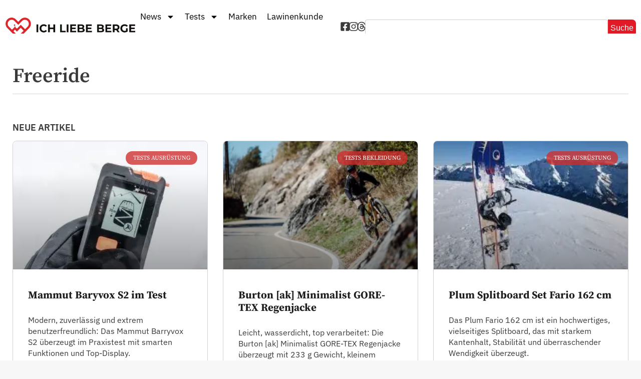

--- FILE ---
content_type: text/html; charset=utf-8
request_url: https://ich-liebe-berge.ch/tag/freeride/
body_size: 32589
content:
<!doctype html><html lang="de" prefix="og: https://ogp.me/ns#"><head><meta charset="UTF-8"><meta name="viewport" content="width=device-width, initial-scale=1"><link rel="profile" href="https://gmpg.org/xfn/11"><style>img:is([sizes="auto" i], [sizes^="auto," i]) { contain-intrinsic-size: 3000px 1500px }</style><title>Freeride Archive &raquo; ICH LIEBE BERGE</title><meta name="robots" content="follow, index, max-snippet:-1, max-video-preview:-1, max-image-preview:large"/><link rel="canonical" href="https://ich-liebe-berge.ch/tag/freeride/" /><link rel="next" href="https://ich-liebe-berge.ch/tag/freeride/page/2/" /><meta property="og:locale" content="de_DE" /><meta property="og:type" content="article" /><meta property="og:title" content="Freeride Archive &raquo; ICH LIEBE BERGE" /><meta property="og:url" content="https://ich-liebe-berge.ch/tag/freeride/" /><meta property="og:site_name" content="ICH LIEBE BERGE" /><meta property="article:publisher" content="http://www.facebook.com/ichliebeberge" /><meta name="twitter:card" content="summary_large_image" /><meta name="twitter:title" content="Freeride Archive &raquo; ICH LIEBE BERGE" /><meta name="twitter:site" content="@ichliebeberge" /><meta name="twitter:label1" content="Beiträge" /><meta name="twitter:data1" content="424" /><script type="application/ld+json" class="rank-math-schema-pro">{"@context":"https://schema.org","@graph":[{"@type":"Organization","@id":"https://ich-liebe-berge.ch/#organization","name":"ICH LIEBE BERGE - Bodmer TAMTAM GmbH","sameAs":["http://www.facebook.com/ichliebeberge","https://twitter.com/ichliebeberge"]},{"@type":"WebSite","@id":"https://ich-liebe-berge.ch/#website","url":"https://ich-liebe-berge.ch","name":"ICH LIEBE BERGE","alternateName":"I LOVE MOUNTAINS","publisher":{"@id":"https://ich-liebe-berge.ch/#organization"},"inLanguage":"de"},{"@type":"CollectionPage","@id":"https://ich-liebe-berge.ch/tag/freeride/#webpage","url":"https://ich-liebe-berge.ch/tag/freeride/","name":"Freeride Archive &raquo; ICH LIEBE BERGE","isPartOf":{"@id":"https://ich-liebe-berge.ch/#website"},"inLanguage":"de"}]}</script><script>
window._wpemojiSettings = {"baseUrl":"https:\/\/s.w.org\/images\/core\/emoji\/16.0.1\/72x72\/","ext":".png","svgUrl":"https:\/\/s.w.org\/images\/core\/emoji\/16.0.1\/svg\/","svgExt":".svg","source":{"concatemoji":"https:\/\/ich-liebe-berge.ch\/wp-includes\/js\/wp-emoji-release.min.js?ver=6.8.2"}};
/*! This file is auto-generated */
!function(s,n){var o,i,e;function c(e){try{var t={supportTests:e,timestamp:(new Date).valueOf()};sessionStorage.setItem(o,JSON.stringify(t))}catch(e){}}function p(e,t,n){e.clearRect(0,0,e.canvas.width,e.canvas.height),e.fillText(t,0,0);var t=new Uint32Array(e.getImageData(0,0,e.canvas.width,e.canvas.height).data),a=(e.clearRect(0,0,e.canvas.width,e.canvas.height),e.fillText(n,0,0),new Uint32Array(e.getImageData(0,0,e.canvas.width,e.canvas.height).data));return t.every(function(e,t){return e===a[t]})}function u(e,t){e.clearRect(0,0,e.canvas.width,e.canvas.height),e.fillText(t,0,0);for(var n=e.getImageData(16,16,1,1),a=0;a<n.data.length;a++)if(0!==n.data[a])return!1;return!0}function f(e,t,n,a){switch(t){case"flag":return n(e,"\ud83c\udff3\ufe0f\u200d\u26a7\ufe0f","\ud83c\udff3\ufe0f\u200b\u26a7\ufe0f")?!1:!n(e,"\ud83c\udde8\ud83c\uddf6","\ud83c\udde8\u200b\ud83c\uddf6")&&!n(e,"\ud83c\udff4\udb40\udc67\udb40\udc62\udb40\udc65\udb40\udc6e\udb40\udc67\udb40\udc7f","\ud83c\udff4\u200b\udb40\udc67\u200b\udb40\udc62\u200b\udb40\udc65\u200b\udb40\udc6e\u200b\udb40\udc67\u200b\udb40\udc7f");case"emoji":return!a(e,"\ud83e\udedf")}return!1}function g(e,t,n,a){var r="undefined"!=typeof WorkerGlobalScope&&self instanceof WorkerGlobalScope?new OffscreenCanvas(300,150):s.createElement("canvas"),o=r.getContext("2d",{willReadFrequently:!0}),i=(o.textBaseline="top",o.font="600 32px Arial",{});return e.forEach(function(e){i[e]=t(o,e,n,a)}),i}function t(e){var t=s.createElement("script");t.src=e,t.defer=!0,s.head.appendChild(t)}"undefined"!=typeof Promise&&(o="wpEmojiSettingsSupports",i=["flag","emoji"],n.supports={everything:!0,everythingExceptFlag:!0},e=new Promise(function(e){s.addEventListener("DOMContentLoaded",e,{once:!0})}),new Promise(function(t){var n=function(){try{var e=JSON.parse(sessionStorage.getItem(o));if("object"==typeof e&&"number"==typeof e.timestamp&&(new Date).valueOf()<e.timestamp+604800&&"object"==typeof e.supportTests)return e.supportTests}catch(e){}return null}();if(!n){if("undefined"!=typeof Worker&&"undefined"!=typeof OffscreenCanvas&&"undefined"!=typeof URL&&URL.createObjectURL&&"undefined"!=typeof Blob)try{var e="postMessage("+g.toString()+"("+[JSON.stringify(i),f.toString(),p.toString(),u.toString()].join(",")+"));",a=new Blob([e],{type:"text/javascript"}),r=new Worker(URL.createObjectURL(a),{name:"wpTestEmojiSupports"});return void(r.onmessage=function(e){c(n=e.data),r.terminate(),t(n)})}catch(e){}c(n=g(i,f,p,u))}t(n)}).then(function(e){for(var t in e)n.supports[t]=e[t],n.supports.everything=n.supports.everything&&n.supports[t],"flag"!==t&&(n.supports.everythingExceptFlag=n.supports.everythingExceptFlag&&n.supports[t]);n.supports.everythingExceptFlag=n.supports.everythingExceptFlag&&!n.supports.flag,n.DOMReady=!1,n.readyCallback=function(){n.DOMReady=!0}}).then(function(){return e}).then(function(){var e;n.supports.everything||(n.readyCallback(),(e=n.source||{}).concatemoji?t(e.concatemoji):e.wpemoji&&e.twemoji&&(t(e.twemoji),t(e.wpemoji)))}))}((window,document),window._wpemojiSettings);
</script><style id='wp-emoji-styles-inline-css'>img.wp-smiley, img.emoji { display: inline !important; border: none !important; box-shadow: none !important; height: 1em !important; width: 1em !important; margin: 0 0.07em !important; vertical-align: -0.1em !important; background: none !important; padding: 0 !important; }</style><link rel='stylesheet' id='wp-block-library-css' href='https://ich-liebe-berge.ch/wp-includes/css/dist/block-library/style.min.css?ver=6.8.2' media='all' /><link rel='stylesheet' id='reviewer-photoswipe-css' href='https://ich-liebe-berge.ch/wp-content/plugins/reviewer/public/assets/css/photoswipe.css?ver=3.25.0' media='all' /><link rel='stylesheet' id='dashicons-css' href='https://ich-liebe-berge.ch/wp-includes/css/dashicons.min.css?ver=6.8.2' media='all' /><link rel='stylesheet' id='reviewer-public-css' href='https://ich-liebe-berge.ch/wp-content/plugins/reviewer/public/assets/css/reviewer-public.css?ver=3.25.0' media='all' /><link rel='stylesheet' id='tag-groups-css-frontend-structure-css' href='https://ich-liebe-berge.ch/wp-content/plugins/tag-groups/assets/css/jquery-ui.structure.min.css?ver=2.1.0' media='all' /><link rel='stylesheet' id='tag-groups-css-frontend-theme-css' href='https://ich-liebe-berge.ch/wp-content/plugins/tag-groups/assets/css/delta/jquery-ui.theme.min.css?ver=2.1.0' media='all' /><link rel='stylesheet' id='tag-groups-css-frontend-css' href='https://ich-liebe-berge.ch/wp-content/plugins/tag-groups/assets/css/frontend.min.css?ver=2.1.0' media='all' /><link rel='stylesheet' id='hello-elementor-css' href='https://ich-liebe-berge.ch/wp-content/themes/hello-elementor/style.min.css?ver=3.3.0' media='all' /><link rel='stylesheet' id='hello-elementor-theme-style-css' href='https://ich-liebe-berge.ch/wp-content/themes/hello-elementor/theme.min.css?ver=3.3.0' media='all' /><link rel='stylesheet' id='elementor-frontend-css' href='https://ich-liebe-berge.ch/wp-content/plugins/elementor/assets/css/frontend.min.css?ver=3.31.3' media='all' /><link rel='stylesheet' id='widget-image-css' href='https://ich-liebe-berge.ch/wp-content/plugins/elementor/assets/css/widget-image.min.css?ver=3.31.3' media='all' /><link rel='stylesheet' id='widget-nav-menu-css' href='https://ich-liebe-berge.ch/wp-content/plugins/elementor-pro/assets/css/widget-nav-menu.min.css?ver=3.31.2' media='all' /><link rel='stylesheet' id='widget-search-css' href='https://ich-liebe-berge.ch/wp-content/plugins/elementor-pro/assets/css/widget-search.min.css?ver=3.31.2' media='all' /><link rel='stylesheet' id='e-sticky-css' href='https://ich-liebe-berge.ch/wp-content/plugins/elementor-pro/assets/css/modules/sticky.min.css?ver=3.31.2' media='all' /><link rel='stylesheet' id='widget-icon-list-css' href='https://ich-liebe-berge.ch/wp-content/plugins/elementor/assets/css/widget-icon-list.min.css?ver=3.31.3' media='all' /><link rel='stylesheet' id='widget-heading-css' href='https://ich-liebe-berge.ch/wp-content/plugins/elementor/assets/css/widget-heading.min.css?ver=3.31.3' media='all' /><link rel='stylesheet' id='widget-divider-css' href='https://ich-liebe-berge.ch/wp-content/plugins/elementor/assets/css/widget-divider.min.css?ver=3.31.3' media='all' /><link rel='stylesheet' id='widget-posts-css' href='https://ich-liebe-berge.ch/wp-content/plugins/elementor-pro/assets/css/widget-posts.min.css?ver=3.31.2' media='all' /><link rel='stylesheet' id='elementor-post-126845-css' href='https://ich-liebe-berge.ch/wp-content/cache/wpbox-cache/minified/57a47951.post-126845.css?ver=1756394516' media='all' /><link rel='stylesheet' id='elementor-post-126847-css' href='https://ich-liebe-berge.ch/wp-content/cache/wpbox-cache/minified/0e9122f8.post-126847.css?ver=1756394516' media='all' /><link rel='stylesheet' id='elementor-post-126852-css' href='https://ich-liebe-berge.ch/wp-content/cache/wpbox-cache/minified/97bfb586.post-126852.css?ver=1756394517' media='all' /><link rel='stylesheet' id='elementor-post-126895-css' href='https://ich-liebe-berge.ch/wp-content/cache/wpbox-cache/minified/37a175f9.post-126895.css?ver=1756394612' media='all' /><link rel='stylesheet' id='elementor-gf-local-sourceserifpro-css' href='https://ich-liebe-berge.ch/wp-content/cache/wpbox-cache/minified/8ec5ea1e.sourceserifpro.css?ver=1739984984' media='all' /><link rel='stylesheet' id='elementor-gf-local-ibmplexsans-css' href='https://ich-liebe-berge.ch/wp-content/cache/wpbox-cache/minified/81c0ef2d.ibmplexsans.css?ver=1739984987' media='all' /><script src="https://ich-liebe-berge.ch/wp-includes/js/jquery/jquery.min.js?ver=3.7.1" id="jquery-core-js"></script><script src="https://ich-liebe-berge.ch/wp-includes/js/jquery/jquery-migrate.min.js?ver=3.4.1" id="jquery-migrate-js"></script><script src="https://ich-liebe-berge.ch/wp-content/plugins/tag-groups/assets/js/frontend.min.js?ver=2.1.0" id="tag-groups-js-frontend-js"></script><link rel="https://api.w.org/" href="https://ich-liebe-berge.ch/wp-json/" /><link rel="alternate" title="JSON" type="application/json" href="https://ich-liebe-berge.ch/wp-json/wp/v2/tags/232" /><meta property="fb:pages" content="140187489383374" /><meta name="generator" content="Elementor 3.31.3; features: e_font_icon_svg, additional_custom_breakpoints; settings: css_print_method-external, google_font-enabled, font_display-swap"><script>
  (function(d, s, id, w, f){
      w[f] = w[f] || function() {
          (w[f].q = w[f].q || []).push(arguments)
      };
      var js, fjs = d.getElementsByTagName(s)[0];
      if (d.getElementById(id)){ return; }
      js = d.createElement(s); js.id = id;
      js.onload = function(){
          // remote script has loaded
      };
      js.async = true;
      js.src = "https://cdn.trackboxx.info/p/tracker.js";
      fjs.parentNode.insertBefore(js, fjs);
  }(document, 'script', 'trackboxx-script', window, 'trackboxx'));
  trackboxx('set', 'siteId', 'TB-89743600');
  trackboxx('trackPageview');
</script><script>
!function(f,b,e,v,n,t,s)
{if(f.fbq)return;n=f.fbq=function(){n.callMethod?
n.callMethod.apply(n,arguments):n.queue.push(arguments)};
if(!f._fbq)f._fbq=n;n.push=n;n.loaded=!0;n.version='2.0';
n.queue=[];t=b.createElement(e);t.async=!0;
t.src=v;s=b.getElementsByTagName(e)[0];
s.parentNode.insertBefore(t,s)}(window,document,'script',
'https://connect.facebook.net/en_US/fbevents.js');
fbq('init', '945412516994724'); 
fbq('track', 'PageView');
</script><noscript><img height="1" width="1" src="https://www.facebook.com/tr?id=945412516994724&ev=PageView &noscript=1"/></noscript><style>.e-con.e-parent:nth-of-type(n+4):not(.e-lazyloaded):not(.e-no-lazyload), .e-con.e-parent:nth-of-type(n+4):not(.e-lazyloaded):not(.e-no-lazyload) * { background-image: none !important; } @media screen and (max-height: 1024px) { .e-con.e-parent:nth-of-type(n+3):not(.e-lazyloaded):not(.e-no-lazyload), .e-con.e-parent:nth-of-type(n+3):not(.e-lazyloaded):not(.e-no-lazyload) * { background-image: none !important; } } @media screen and (max-height: 640px) { .e-con.e-parent:nth-of-type(n+2):not(.e-lazyloaded):not(.e-no-lazyload), .e-con.e-parent:nth-of-type(n+2):not(.e-lazyloaded):not(.e-no-lazyload) * { background-image: none !important; } }</style><link rel="icon" href="https://ich-liebe-berge.ch/wp-content/uploads/2023/04/cropped-fav2-150x150.jpg" sizes="32x32" /><link rel="icon" href="https://ich-liebe-berge.ch/wp-content/uploads/2023/04/cropped-fav2-300x300.jpg" sizes="192x192" /><link rel="apple-touch-icon" href="https://ich-liebe-berge.ch/wp-content/uploads/2023/04/cropped-fav2-300x300.jpg" /><meta name="msapplication-TileImage" content="https://ich-liebe-berge.ch/wp-content/uploads/2023/04/cropped-fav2-300x300.jpg" /><style id="wp-custom-css">@media (max-width: 768px) { .single-post h1 { font-size: 28px; /* Ersetze durch die gewünschte Schriftgröße */ } } .tag-groups-alphabetical-index-tags { display: flex; flex-wrap: wrap; /* Ermöglicht das Umfließen auf neue Zeilen bei Bedarf */ gap: 10px; /* Abstand zwischen den Tags */ align-items: center; /* Vertikale Ausrichtung der Tags */ } .rwp-review-wrap .rwp-review .rwp-title { display:none; } .rwp-review-wrap .rwp-review .rwp-users-reviews-wrap { display:none; } .rwp-review-wrap .rwp-review .rwp-header.rwp-no-image .rwp-users-score { display: none; } figure.wp-block-gallery.has-nested-images { display: flex; flex-wrap: wrap; /* Ermöglicht das Umbruchverhalten der Bilder */ gap: 10px; /* Abstand zwischen den Bildern */ } figure.wp-block-gallery.has-nested-images .wp-block-image { flex: 1 1 calc(50% - 10px); /* 50% Breite für jedes Bild, abzüglich des Gaps */ max-width: calc(50% - 10px); /* 50% Breite für jedes Bild, abzüglich des Gaps */ }</style></head><body class="archive tag tag-freeride tag-232 wp-custom-logo wp-embed-responsive wp-theme-hello-elementor theme-default elementor-page-126895 elementor-default elementor-template-full-width elementor-kit-126845"><a class="skip-link screen-reader-text" href="#content">Zum Inhalt wechseln</a><header data-elementor-type="header" data-elementor-id="126847" class="elementor elementor-126847 elementor-location-header" data-elementor-post-type="elementor_library"><div class="elementor-element elementor-element-379bb99 e-flex e-con-boxed e-con e-parent" data-id="379bb99" data-element_type="container" data-settings="{&quot;background_background&quot;:&quot;classic&quot;,&quot;sticky&quot;:&quot;top&quot;,&quot;sticky_on&quot;:[&quot;desktop&quot;,&quot;tablet&quot;,&quot;mobile&quot;],&quot;sticky_offset&quot;:0,&quot;sticky_effects_offset&quot;:0,&quot;sticky_anchor_link_offset&quot;:0}"><div class="e-con-inner"><div class="elementor-element elementor-element-01c034b elementor-widget elementor-widget-image" data-id="01c034b" data-element_type="widget" data-widget_type="image.default"><a href="/"><img width="419" height="70" src="https://ich-liebe-berge.ch/wp-content/uploads/2024/10/ich-liebe-berge-logo.png" class="attachment-large size-large wp-image-126849" alt="" srcset="https://ich-liebe-berge.ch/wp-content/uploads/2024/10/ich-liebe-berge-logo.png 419w, https://ich-liebe-berge.ch/wp-content/uploads/2024/10/ich-liebe-berge-logo-300x50.png 300w" sizes="(max-width: 419px) 100vw, 419px" /></a></div><div class="elementor-element elementor-element-9b8889a elementor-hidden-desktop elementor-view-default elementor-widget elementor-widget-icon" data-id="9b8889a" data-element_type="widget" data-widget_type="icon.default"><div class="elementor-icon-wrapper"><a class="elementor-icon" href="#elementor-action%3Aaction%3Dpopup%3Aopen%26settings%3DeyJpZCI6IjEyNjk3MyIsInRvZ2dsZSI6ZmFsc2V9"><svg xmlns="http://www.w3.org/2000/svg" viewBox="0 0 32 32" id="hamburger-menu"><path d="M30,7a1,1,0,0,1-1,1H3A1,1,0,0,1,3,6H29A1,1,0,0,1,30,7Zm-5,8H3a1,1,0,0,0,0,2H25a1,1,0,0,0,0-2Zm-9,9H3a1,1,0,0,0,0,2H16a1,1,0,0,0,0-2Z"></path></svg></a></div></div><div class="elementor-element elementor-element-bedc511 elementor-hidden-mobile elementor-hidden-tablet elementor-nav-menu--dropdown-tablet elementor-nav-menu__text-align-aside elementor-nav-menu--toggle elementor-nav-menu--burger elementor-widget elementor-widget-nav-menu" data-id="bedc511" data-element_type="widget" data-settings="{&quot;layout&quot;:&quot;horizontal&quot;,&quot;submenu_icon&quot;:{&quot;value&quot;:&quot;&lt;svg class=\&quot;e-font-icon-svg e-fas-caret-down\&quot; viewBox=\&quot;0 0 320 512\&quot; xmlns=\&quot;http:\/\/www.w3.org\/2000\/svg\&quot;&gt;&lt;path d=\&quot;M31.3 192h257.3c17.8 0 26.7 21.5 14.1 34.1L174.1 354.8c-7.8 7.8-20.5 7.8-28.3 0L17.2 226.1C4.6 213.5 13.5 192 31.3 192z\&quot;&gt;&lt;\/path&gt;&lt;\/svg&gt;&quot;,&quot;library&quot;:&quot;fa-solid&quot;},&quot;toggle&quot;:&quot;burger&quot;}" data-widget_type="nav-menu.default"><nav aria-label="Menu" class="elementor-nav-menu--main elementor-nav-menu__container elementor-nav-menu--layout-horizontal e--pointer-overline e--animation-fade"><ul id="menu-1-bedc511" class="elementor-nav-menu"><li class="menu-item menu-item-type-taxonomy menu-item-object-category menu-item-has-children menu-item-105958"><a href="https://ich-liebe-berge.ch/news/" class="elementor-item">News</a><ul class="sub-menu elementor-nav-menu--dropdown"><li class="menu-item menu-item-type-taxonomy menu-item-object-category menu-item-105959"><a href="https://ich-liebe-berge.ch/news/news-ausruestung/" class="elementor-sub-item">News Ausrüstung</a></li><li class="menu-item menu-item-type-taxonomy menu-item-object-category menu-item-105960"><a href="https://ich-liebe-berge.ch/news/news-bekleidung/" class="elementor-sub-item">News Bekleidung</a></li></ul></li><li class="menu-item menu-item-type-taxonomy menu-item-object-category menu-item-has-children menu-item-105961"><a href="https://ich-liebe-berge.ch/tests/" class="elementor-item">Tests</a><ul class="sub-menu elementor-nav-menu--dropdown"><li class="menu-item menu-item-type-taxonomy menu-item-object-category menu-item-105962"><a href="https://ich-liebe-berge.ch/tests/tests-ausruestung/" class="elementor-sub-item">Tests Ausrüstung</a></li><li class="menu-item menu-item-type-taxonomy menu-item-object-category menu-item-105963"><a href="https://ich-liebe-berge.ch/tests/tests-bekleidung/" class="elementor-sub-item">Tests Bekleidung</a></li></ul></li><li class="menu-item menu-item-type-post_type menu-item-object-page menu-item-51147"><a href="https://ich-liebe-berge.ch/marken/" class="elementor-item">Marken</a></li><li class="menu-item menu-item-type-taxonomy menu-item-object-post_tag menu-item-106092"><a href="https://ich-liebe-berge.ch/tag/lawinenkunde/" class="elementor-item">Lawinenkunde</a></li><li class="menu-item menu-item-type-taxonomy menu-item-object-category menu-item-has-children menu-item-105964"><a href="https://ich-liebe-berge.ch/touren/" class="elementor-item">Touren</a><ul class="sub-menu elementor-nav-menu--dropdown"><li class="menu-item menu-item-type-taxonomy menu-item-object-category menu-item-105969"><a href="https://ich-liebe-berge.ch/touren/tourenvorschlaege/" class="elementor-sub-item">Tourenvorschläge</a></li><li class="menu-item menu-item-type-taxonomy menu-item-object-category menu-item-105967"><a href="https://ich-liebe-berge.ch/touren/regionen-unterkuenfte/" class="elementor-sub-item">Regionen – Unterkünfte</a></li><li class="menu-item menu-item-type-taxonomy menu-item-object-category menu-item-105968"><a href="https://ich-liebe-berge.ch/touren/tourenplanung/" class="elementor-sub-item">Tourenplanung</a></li><li class="menu-item menu-item-type-taxonomy menu-item-object-category menu-item-105965"><a href="https://ich-liebe-berge.ch/touren/packlisten/" class="elementor-sub-item">Packlisten</a></li><li class="menu-item menu-item-type-taxonomy menu-item-object-category menu-item-105966"><a href="https://ich-liebe-berge.ch/touren/ratgeber/" class="elementor-sub-item">Ratgeber</a></li></ul></li></ul></nav><div class="elementor-menu-toggle" role="button" tabindex="0" aria-label="Menu Toggle" aria-expanded="false"><svg aria-hidden="true" role="presentation" class="elementor-menu-toggle__icon--open e-font-icon-svg e-eicon-menu-bar" viewBox="0 0 1000 1000" xmlns="http://www.w3.org/2000/svg"><path d="M104 333H896C929 333 958 304 958 271S929 208 896 208H104C71 208 42 237 42 271S71 333 104 333ZM104 583H896C929 583 958 554 958 521S929 458 896 458H104C71 458 42 487 42 521S71 583 104 583ZM104 833H896C929 833 958 804 958 771S929 708 896 708H104C71 708 42 737 42 771S71 833 104 833Z"></path></svg><svg aria-hidden="true" role="presentation" class="elementor-menu-toggle__icon--close e-font-icon-svg e-eicon-close" viewBox="0 0 1000 1000" xmlns="http://www.w3.org/2000/svg"><path d="M742 167L500 408 258 167C246 154 233 150 217 150 196 150 179 158 167 167 154 179 150 196 150 212 150 229 154 242 171 254L408 500 167 742C138 771 138 800 167 829 196 858 225 858 254 829L496 587 738 829C750 842 767 846 783 846 800 846 817 842 829 829 842 817 846 804 846 783 846 767 842 750 829 737L588 500 833 258C863 229 863 200 833 171 804 137 775 137 742 167Z"></path></svg></div><nav class="elementor-nav-menu--dropdown elementor-nav-menu__container" aria-hidden="true"><ul id="menu-2-bedc511" class="elementor-nav-menu"><li class="menu-item menu-item-type-taxonomy menu-item-object-category menu-item-has-children menu-item-105958"><a href="https://ich-liebe-berge.ch/news/" class="elementor-item" tabindex="-1">News</a><ul class="sub-menu elementor-nav-menu--dropdown"><li class="menu-item menu-item-type-taxonomy menu-item-object-category menu-item-105959"><a href="https://ich-liebe-berge.ch/news/news-ausruestung/" class="elementor-sub-item" tabindex="-1">News Ausrüstung</a></li><li class="menu-item menu-item-type-taxonomy menu-item-object-category menu-item-105960"><a href="https://ich-liebe-berge.ch/news/news-bekleidung/" class="elementor-sub-item" tabindex="-1">News Bekleidung</a></li></ul></li><li class="menu-item menu-item-type-taxonomy menu-item-object-category menu-item-has-children menu-item-105961"><a href="https://ich-liebe-berge.ch/tests/" class="elementor-item" tabindex="-1">Tests</a><ul class="sub-menu elementor-nav-menu--dropdown"><li class="menu-item menu-item-type-taxonomy menu-item-object-category menu-item-105962"><a href="https://ich-liebe-berge.ch/tests/tests-ausruestung/" class="elementor-sub-item" tabindex="-1">Tests Ausrüstung</a></li><li class="menu-item menu-item-type-taxonomy menu-item-object-category menu-item-105963"><a href="https://ich-liebe-berge.ch/tests/tests-bekleidung/" class="elementor-sub-item" tabindex="-1">Tests Bekleidung</a></li></ul></li><li class="menu-item menu-item-type-post_type menu-item-object-page menu-item-51147"><a href="https://ich-liebe-berge.ch/marken/" class="elementor-item" tabindex="-1">Marken</a></li><li class="menu-item menu-item-type-taxonomy menu-item-object-post_tag menu-item-106092"><a href="https://ich-liebe-berge.ch/tag/lawinenkunde/" class="elementor-item" tabindex="-1">Lawinenkunde</a></li><li class="menu-item menu-item-type-taxonomy menu-item-object-category menu-item-has-children menu-item-105964"><a href="https://ich-liebe-berge.ch/touren/" class="elementor-item" tabindex="-1">Touren</a><ul class="sub-menu elementor-nav-menu--dropdown"><li class="menu-item menu-item-type-taxonomy menu-item-object-category menu-item-105969"><a href="https://ich-liebe-berge.ch/touren/tourenvorschlaege/" class="elementor-sub-item" tabindex="-1">Tourenvorschläge</a></li><li class="menu-item menu-item-type-taxonomy menu-item-object-category menu-item-105967"><a href="https://ich-liebe-berge.ch/touren/regionen-unterkuenfte/" class="elementor-sub-item" tabindex="-1">Regionen – Unterkünfte</a></li><li class="menu-item menu-item-type-taxonomy menu-item-object-category menu-item-105968"><a href="https://ich-liebe-berge.ch/touren/tourenplanung/" class="elementor-sub-item" tabindex="-1">Tourenplanung</a></li><li class="menu-item menu-item-type-taxonomy menu-item-object-category menu-item-105965"><a href="https://ich-liebe-berge.ch/touren/packlisten/" class="elementor-sub-item" tabindex="-1">Packlisten</a></li><li class="menu-item menu-item-type-taxonomy menu-item-object-category menu-item-105966"><a href="https://ich-liebe-berge.ch/touren/ratgeber/" class="elementor-sub-item" tabindex="-1">Ratgeber</a></li></ul></li></ul></nav></div><div class="elementor-element elementor-element-a764aa3 elementor-view-default elementor-widget elementor-widget-icon" data-id="a764aa3" data-element_type="widget" data-widget_type="icon.default"><div class="elementor-icon-wrapper"><a class="elementor-icon" href="https://www.facebook.com/ichliebeberge" target="_blank"><svg aria-hidden="true" class="e-font-icon-svg e-fab-facebook-square" viewBox="0 0 448 512" xmlns="http://www.w3.org/2000/svg"><path d="M400 32H48A48 48 0 0 0 0 80v352a48 48 0 0 0 48 48h137.25V327.69h-63V256h63v-54.64c0-62.15 37-96.48 93.67-96.48 27.14 0 55.52 4.84 55.52 4.84v61h-31.27c-30.81 0-40.42 19.12-40.42 38.73V256h68.78l-11 71.69h-57.78V480H400a48 48 0 0 0 48-48V80a48 48 0 0 0-48-48z"></path></svg></a></div></div><div class="elementor-element elementor-element-4f14c0a elementor-view-default elementor-widget elementor-widget-icon" data-id="4f14c0a" data-element_type="widget" data-widget_type="icon.default"><div class="elementor-icon-wrapper"><a class="elementor-icon" href="https://www.facebook.com/ichliebeberge" target="_blank"><svg aria-hidden="true" class="e-font-icon-svg e-fab-instagram" viewBox="0 0 448 512" xmlns="http://www.w3.org/2000/svg"><path d="M224.1 141c-63.6 0-114.9 51.3-114.9 114.9s51.3 114.9 114.9 114.9S339 319.5 339 255.9 287.7 141 224.1 141zm0 189.6c-41.1 0-74.7-33.5-74.7-74.7s33.5-74.7 74.7-74.7 74.7 33.5 74.7 74.7-33.6 74.7-74.7 74.7zm146.4-194.3c0 14.9-12 26.8-26.8 26.8-14.9 0-26.8-12-26.8-26.8s12-26.8 26.8-26.8 26.8 12 26.8 26.8zm76.1 27.2c-1.7-35.9-9.9-67.7-36.2-93.9-26.2-26.2-58-34.4-93.9-36.2-37-2.1-147.9-2.1-184.9 0-35.8 1.7-67.6 9.9-93.9 36.1s-34.4 58-36.2 93.9c-2.1 37-2.1 147.9 0 184.9 1.7 35.9 9.9 67.7 36.2 93.9s58 34.4 93.9 36.2c37 2.1 147.9 2.1 184.9 0 35.9-1.7 67.7-9.9 93.9-36.2 26.2-26.2 34.4-58 36.2-93.9 2.1-37 2.1-147.8 0-184.8zM398.8 388c-7.8 19.6-22.9 34.7-42.6 42.6-29.5 11.7-99.5 9-132.1 9s-102.7 2.6-132.1-9c-19.6-7.8-34.7-22.9-42.6-42.6-11.7-29.5-9-99.5-9-132.1s-2.6-102.7 9-132.1c7.8-19.6 22.9-34.7 42.6-42.6 29.5-11.7 99.5-9 132.1-9s102.7-2.6 132.1 9c19.6 7.8 34.7 22.9 42.6 42.6 11.7 29.5 9 99.5 9 132.1s2.7 102.7-9 132.1z"></path></svg></a></div></div><div class="elementor-element elementor-element-4bb032c elementor-view-default elementor-widget elementor-widget-icon" data-id="4bb032c" data-element_type="widget" data-widget_type="icon.default"><div class="elementor-icon-wrapper"><a class="elementor-icon" href="https://www.threads.net/@ichliebeberge.ch" target="_blank"><svg aria-hidden="true" class="e-font-icon-svg e-fab-threads" viewBox="0 0 448 512" xmlns="http://www.w3.org/2000/svg"><path d="M331.5 235.7c2.2 .9 4.2 1.9 6.3 2.8c29.2 14.1 50.6 35.2 61.8 61.4c15.7 36.5 17.2 95.8-30.3 143.2c-36.2 36.2-80.3 52.5-142.6 53h-.3c-70.2-.5-124.1-24.1-160.4-70.2c-32.3-41-48.9-98.1-49.5-169.6V256v-.2C17 184.3 33.6 127.2 65.9 86.2C102.2 40.1 156.2 16.5 226.4 16h.3c70.3 .5 124.9 24 162.3 69.9c18.4 22.7 32 50 40.6 81.7l-40.4 10.8c-7.1-25.8-17.8-47.8-32.2-65.4c-29.2-35.8-73-54.2-130.5-54.6c-57 .5-100.1 18.8-128.2 54.4C72.1 146.1 58.5 194.3 58 256c.5 61.7 14.1 109.9 40.3 143.3c28 35.6 71.2 53.9 128.2 54.4c51.4-.4 85.4-12.6 113.7-40.9c32.3-32.2 31.7-71.8 21.4-95.9c-6.1-14.2-17.1-26-31.9-34.9c-3.7 26.9-11.8 48.3-24.7 64.8c-17.1 21.8-41.4 33.6-72.7 35.3c-23.6 1.3-46.3-4.4-63.9-16c-20.8-13.8-33-34.8-34.3-59.3c-2.5-48.3 35.7-83 95.2-86.4c21.1-1.2 40.9-.3 59.2 2.8c-2.4-14.8-7.3-26.6-14.6-35.2c-10-11.7-25.6-17.7-46.2-17.8H227c-16.6 0-39 4.6-53.3 26.3l-34.4-23.6c19.2-29.1 50.3-45.1 87.8-45.1h.8c62.6 .4 99.9 39.5 103.7 107.7l-.2 .2zm-156 68.8c1.3 25.1 28.4 36.8 54.6 35.3c25.6-1.4 54.6-11.4 59.5-73.2c-13.2-2.9-27.8-4.4-43.4-4.4c-4.8 0-9.6 .1-14.4 .4c-42.9 2.4-57.2 23.2-56.2 41.8l-.1 .1z"></path></svg></a></div></div><div class="elementor-element elementor-element-d7c34c7 elementor-hidden-mobile elementor-widget elementor-widget-search" data-id="d7c34c7" data-element_type="widget" data-settings="{&quot;live_results&quot;:&quot;yes&quot;,&quot;template_id&quot;:&quot;126983&quot;,&quot;results_is_dropdown_width&quot;:&quot;widget_width&quot;,&quot;submit_trigger&quot;:&quot;click_submit&quot;,&quot;minimum_search_characters&quot;:3,&quot;pagination_type_options&quot;:&quot;none&quot;}" data-widget_type="search.default"><search class="e-search hidden" role="search"><form class="e-search-form" action="https://ich-liebe-berge.ch" method="get"><label class="e-search-label" for="search-d7c34c7"><span class="elementor-screen-only">Search</span></label><div class="e-search-input-wrapper"><input id="search-d7c34c7" placeholder="" class="e-search-input" type="search" name="s" value="" autocomplete="off" role="combobox" aria-autocomplete="list" aria-expanded="false" aria-controls="results-d7c34c7" aria-haspopup="listbox"><svg aria-hidden="true" class="e-font-icon-svg e-fas-times" viewBox="0 0 352 512" xmlns="http://www.w3.org/2000/svg"><path d="M242.72 256l100.07-100.07c12.28-12.28 12.28-32.19 0-44.48l-22.24-22.24c-12.28-12.28-32.19-12.28-44.48 0L176 189.28 75.93 89.21c-12.28-12.28-32.19-12.28-44.48 0L9.21 111.45c-12.28 12.28-12.28 32.19 0 44.48L109.28 256 9.21 356.07c-12.28 12.28-12.28 32.19 0 44.48l22.24 22.24c12.28 12.28 32.2 12.28 44.48 0L176 322.72l100.07 100.07c12.28 12.28 32.2 12.28 44.48 0l22.24-22.24c12.28-12.28 12.28-32.19 0-44.48L242.72 256z"></path></svg></div><output id="results-d7c34c7" class="e-search-results-container hide-loader" aria-live="polite" aria-atomic="true" aria-label="Results for search" tabindex="0"><div class="e-search-results"></div><div class="e-search-loader"><svg xmlns="http://www.w3.org/2000/svg" viewBox="0 0 28 28"><path fill-rule="evenodd" d="M14 .188c.587 0 1.063.475 1.063 1.062V5.5a1.063 1.063 0 0 1-2.126 0V1.25c0-.587.476-1.063 1.063-1.063ZM4.182 4.181a1.063 1.063 0 0 1 1.503 0L8.73 7.228A1.062 1.062 0 1 1 7.228 8.73L4.182 5.685a1.063 1.063 0 0 1 0-1.503Zm19.636 0a1.063 1.063 0 0 1 0 1.503L20.772 8.73a1.062 1.062 0 1 1-1.502-1.502l3.045-3.046a1.063 1.063 0 0 1 1.503 0ZM.188 14c0-.587.475-1.063 1.062-1.063H5.5a1.063 1.063 0 0 1 0 2.126H1.25A1.063 1.063 0 0 1 .187 14Zm21.25 0c0-.587.475-1.063 1.062-1.063h4.25a1.063 1.063 0 0 1 0 2.126H22.5A1.063 1.063 0 0 1 21.437 14ZM8.73 19.27a1.062 1.062 0 0 1 0 1.502l-3.045 3.046a1.063 1.063 0 0 1-1.503-1.503l3.046-3.046a1.063 1.063 0 0 1 1.502 0Zm10.54 0a1.063 1.063 0 0 1 1.502 0l3.046 3.045a1.063 1.063 0 0 1-1.503 1.503l-3.046-3.046a1.063 1.063 0 0 1 0-1.502ZM14 21.438c.587 0 1.063.475 1.063 1.062v4.25a1.063 1.063 0 0 1-2.126 0V22.5c0-.587.476-1.063 1.063-1.063Z"/></svg></div></output><button class="e-search-submit " type="submit"><span class="">Suche</span></button><input type="hidden" name="e_search_props" value="d7c34c7-126847"></form></search></div></div></div></header><div data-elementor-type="archive" data-elementor-id="126895" class="elementor elementor-126895 elementor-location-archive" data-elementor-post-type="elementor_library"><div class="elementor-element elementor-element-0b5bf38 e-flex e-con-boxed e-con e-parent" data-id="0b5bf38" data-element_type="container"><div class="e-con-inner"><div class="elementor-element elementor-element-f647380 e-con-full e-flex e-con e-child" data-id="f647380" data-element_type="container" data-settings="{&quot;background_background&quot;:&quot;classic&quot;}"><div class="elementor-element elementor-element-73deb53 e-con-full e-flex e-con e-child" data-id="73deb53" data-element_type="container"><div class="elementor-element elementor-element-5b96728 elementor-widget elementor-widget-theme-archive-title elementor-page-title elementor-widget-heading" data-id="5b96728" data-element_type="widget" data-widget_type="theme-archive-title.default"><h1 class="elementor-heading-title elementor-size-default">Freeride</h1></div><div class="elementor-element elementor-element-a7afc02 elementor-widget-divider--view-line elementor-widget elementor-widget-divider" data-id="a7afc02" data-element_type="widget" data-widget_type="divider.default"><div class="elementor-divider"><span class="elementor-divider-separator"></span></div></div><div class="elementor-element elementor-element-982c533 elementor-widget elementor-widget-text-editor" data-id="982c533" data-element_type="widget" data-widget_type="text-editor.default"><p>NEUE ARTIKEL</p></div><div class="elementor-element elementor-element-9115f53 elementor-grid-3 elementor-grid-tablet-2 elementor-grid-mobile-1 elementor-posts--thumbnail-top elementor-posts__hover-gradient load-more-align-center elementor-widget elementor-widget-posts" data-id="9115f53" data-element_type="widget" data-settings="{&quot;pagination_type&quot;:&quot;load_more_on_click&quot;,&quot;cards_columns&quot;:&quot;3&quot;,&quot;cards_columns_tablet&quot;:&quot;2&quot;,&quot;cards_columns_mobile&quot;:&quot;1&quot;,&quot;cards_row_gap&quot;:{&quot;unit&quot;:&quot;px&quot;,&quot;size&quot;:35,&quot;sizes&quot;:[]},&quot;cards_row_gap_tablet&quot;:{&quot;unit&quot;:&quot;px&quot;,&quot;size&quot;:&quot;&quot;,&quot;sizes&quot;:[]},&quot;cards_row_gap_mobile&quot;:{&quot;unit&quot;:&quot;px&quot;,&quot;size&quot;:&quot;&quot;,&quot;sizes&quot;:[]},&quot;load_more_spinner&quot;:{&quot;value&quot;:&quot;fas fa-spinner&quot;,&quot;library&quot;:&quot;fa-solid&quot;}}" data-widget_type="posts.cards"><div class="elementor-widget-container"><div class="elementor-posts-container elementor-posts elementor-posts--skin-cards elementor-grid" role="list"><article class="elementor-post elementor-grid-item post-128812 post type-post status-publish format-standard has-post-thumbnail hentry category-tests-ausruestung tag-freeride tag-lawinen-ausruestung tag-mammut tag-schneeschuhtouren tag-schweiz tag-skitouren" role="listitem"><div class="elementor-post__card"><a class="elementor-post__thumbnail__link" href="https://ich-liebe-berge.ch/mammut-baryvox-s2-im-test/" tabindex="-1" ><div class="elementor-post__thumbnail"><img fetchpriority="high" width="300" height="200" src="https://ich-liebe-berge.ch/wp-content/uploads/2025/03/MammutEngelberg-22-300x200.jpg" class="attachment-medium size-medium wp-image-128317" alt="" decoding="async" srcset="https://ich-liebe-berge.ch/wp-content/uploads/2025/03/MammutEngelberg-22-300x200.jpg 300w, https://ich-liebe-berge.ch/wp-content/uploads/2025/03/MammutEngelberg-22-1024x682.jpg 1024w, https://ich-liebe-berge.ch/wp-content/uploads/2025/03/MammutEngelberg-22-1536x1024.jpg 1536w, https://ich-liebe-berge.ch/wp-content/uploads/2025/03/MammutEngelberg-22.jpg 2000w" sizes="(max-width: 300px) 100vw, 300px" /></div></a><div class="elementor-post__badge">Tests Ausrüstung</div><div class="elementor-post__text"><h3 class="elementor-post__title"><a href="https://ich-liebe-berge.ch/mammut-baryvox-s2-im-test/" >Mammut Baryvox S2 im Test</a></h3><div class="elementor-post__excerpt"><p>Modern, zuverlässig und extrem benutzerfreundlich: Das Mammut Barryvox S2 überzeugt im Praxistest mit smarten Funktionen und Top-Display.</p></div></div></div></article><article class="elementor-post elementor-grid-item post-127230 post type-post status-publish format-standard has-post-thumbnail hentry category-tests-bekleidung category-tests tag-all-mountain tag-freeride tag-mountain-equipment tag-trailrunning tag-wandern-trekking" role="listitem"><div class="elementor-post__card"><a class="elementor-post__thumbnail__link" href="https://ich-liebe-berge.ch/burton-ak-minimalist-gore-tex-regenjacke/" tabindex="-1" ><div class="elementor-post__thumbnail"><img loading="lazy" width="300" height="200" src="https://ich-liebe-berge.ch/wp-content/uploads/2025/03/Titelbild_2024_Andographie-1024x682-1-300x200.webp" class="attachment-medium size-medium wp-image-128269" alt="" decoding="async" srcset="https://ich-liebe-berge.ch/wp-content/uploads/2025/03/Titelbild_2024_Andographie-1024x682-1-300x200.webp 300w, https://ich-liebe-berge.ch/wp-content/uploads/2025/03/Titelbild_2024_Andographie-1024x682-1.webp 1024w" sizes="(max-width: 300px) 100vw, 300px" /></div></a><div class="elementor-post__badge">Tests Bekleidung</div><div class="elementor-post__text"><h3 class="elementor-post__title"><a href="https://ich-liebe-berge.ch/burton-ak-minimalist-gore-tex-regenjacke/" >Burton [ak] Minimalist GORE-TEX Regenjacke</a></h3><div class="elementor-post__excerpt"><p>Leicht, wasserdicht, top verarbeitet: Die Burton [ak] Minimalist GORE-TEX Regenjacke überzeugt mit 233 g Gewicht, kleinem Packmaß &#038; nachhaltigem Design.</p></div></div></div></article><article class="elementor-post elementor-grid-item post-124346 post type-post status-publish format-standard has-post-thumbnail hentry category-tests-ausruestung tag-freeride tag-ski-winter-ausruestung tag-splitboard tag-splitboardbindungen tag-splitboardtouren" role="listitem"><div class="elementor-post__card"><a class="elementor-post__thumbnail__link" href="https://ich-liebe-berge.ch/plum-splitboard-set-fario-162-cm/" tabindex="-1" ><div class="elementor-post__thumbnail"><img loading="lazy" width="226" height="300" src="https://ich-liebe-berge.ch/wp-content/uploads/2024/11/PXL_20240128_114841560-226x300.jpg" class="attachment-medium size-medium wp-image-127871" alt="" decoding="async" srcset="https://ich-liebe-berge.ch/wp-content/uploads/2024/11/PXL_20240128_114841560-226x300.jpg 226w, https://ich-liebe-berge.ch/wp-content/uploads/2024/11/PXL_20240128_114841560-771x1024.jpg 771w, https://ich-liebe-berge.ch/wp-content/uploads/2024/11/PXL_20240128_114841560-1157x1536.jpg 1157w, https://ich-liebe-berge.ch/wp-content/uploads/2024/11/PXL_20240128_114841560.jpg 1506w" sizes="(max-width: 226px) 100vw, 226px" /></div></a><div class="elementor-post__badge">Tests Ausrüstung</div><div class="elementor-post__text"><h3 class="elementor-post__title"><a href="https://ich-liebe-berge.ch/plum-splitboard-set-fario-162-cm/" >Plum Splitboard Set Fario 162 cm</a></h3><div class="elementor-post__excerpt"><p>Das Plum Fario 162 cm ist ein hochwertiges, vielseitiges Splitboard, das mit starkem Kantenhalt, Stabilität und überraschender Wendigkeit überzeugt.</p></div></div></div></article><article class="elementor-post elementor-grid-item post-128439 post type-post status-publish format-standard has-post-thumbnail hentry category-tests-ausruestung tag-freeride tag-schweiz tag-skitouren" role="listitem"><div class="elementor-post__card"><a class="elementor-post__thumbnail__link" href="https://ich-liebe-berge.ch/contour-hybrid-speed-105-test/" tabindex="-1" ><div class="elementor-post__thumbnail"><img loading="lazy" width="300" height="225" src="https://ich-liebe-berge.ch/wp-content/uploads/2025/03/Contour-Hybrid-Speed-105-14-300x225.jpg" class="attachment-medium size-medium wp-image-128475" alt="" decoding="async" srcset="https://ich-liebe-berge.ch/wp-content/uploads/2025/03/Contour-Hybrid-Speed-105-14-300x225.jpg 300w, https://ich-liebe-berge.ch/wp-content/uploads/2025/03/Contour-Hybrid-Speed-105-14-1024x769.jpg 1024w, https://ich-liebe-berge.ch/wp-content/uploads/2025/03/Contour-Hybrid-Speed-105-14-1536x1154.jpg 1536w, https://ich-liebe-berge.ch/wp-content/uploads/2025/03/Contour-Hybrid-Speed-105-14.jpg 2000w" sizes="(max-width: 300px) 100vw, 300px" /></div></a><div class="elementor-post__badge">Tests Ausrüstung</div><div class="elementor-post__text"><h3 class="elementor-post__title"><a href="https://ich-liebe-berge.ch/contour-hybrid-speed-105-test/" >Contour Hybrid Speed 105 Test</a></h3><div class="elementor-post__excerpt"><p>Das Contour Hybrid Speed 105 bietet hervorragende Gleiteigenschaften, einfache Handhabung und nachhaltige Materialien für anspruchsvolle Skitourengeher.</p></div></div></div></article><article class="elementor-post elementor-grid-item post-128117 post type-post status-publish format-standard has-post-thumbnail hentry category-news tag-215 tag-black-diamond tag-eisklettern tag-freeride tag-handschuhe tag-hosen tag-jacken tag-lawinen-ausruestung tag-ski-winter-ausruestung tag-skitouren" role="listitem"><div class="elementor-post__card"><a class="elementor-post__thumbnail__link" href="https://ich-liebe-berge.ch/black-diamond-winter-kollektion-24-25/" tabindex="-1" ><div class="elementor-post__thumbnail"><img loading="lazy" width="300" height="200" src="https://ich-liebe-berge.ch/wp-content/uploads/2025/02/Jules-Jimreivat_f24-ski_Day34_07123-300x200.jpg" class="attachment-medium size-medium wp-image-128158" alt="" decoding="async" srcset="https://ich-liebe-berge.ch/wp-content/uploads/2025/02/Jules-Jimreivat_f24-ski_Day34_07123-300x200.jpg 300w, https://ich-liebe-berge.ch/wp-content/uploads/2025/02/Jules-Jimreivat_f24-ski_Day34_07123-1024x682.jpg 1024w, https://ich-liebe-berge.ch/wp-content/uploads/2025/02/Jules-Jimreivat_f24-ski_Day34_07123-1536x1024.jpg 1536w, https://ich-liebe-berge.ch/wp-content/uploads/2025/02/Jules-Jimreivat_f24-ski_Day34_07123.jpg 2000w" sizes="(max-width: 300px) 100vw, 300px" /></div></a><div class="elementor-post__badge">News</div><div class="elementor-post__text"><h3 class="elementor-post__title"><a href="https://ich-liebe-berge.ch/black-diamond-winter-kollektion-24-25/" >Black Diamond Winter Kollektion 24/25</a></h3><div class="elementor-post__excerpt"><p>Black Diamond Winter Kollektion 24/25: Top Winterausrüstung für Deine Bergabenteuer.</p></div></div></div></article><article class="elementor-post elementor-grid-item post-127814 post type-post status-publish format-standard has-post-thumbnail hentry category-news-bekleidung tag-columbia tag-freeride tag-hosen tag-jacken" role="listitem"><div class="elementor-post__card"><a class="elementor-post__thumbnail__link" href="https://ich-liebe-berge.ch/columbia-wintersport-styles-2024-25/" tabindex="-1" ><div class="elementor-post__thumbnail"><img loading="lazy" width="300" height="200" src="https://ich-liebe-berge.ch/wp-content/uploads/2024/11/F24-Columbia-Cirque-Bowl-11-300x200.jpg" class="attachment-medium size-medium wp-image-127819" alt="" decoding="async" srcset="https://ich-liebe-berge.ch/wp-content/uploads/2024/11/F24-Columbia-Cirque-Bowl-11-300x200.jpg 300w, https://ich-liebe-berge.ch/wp-content/uploads/2024/11/F24-Columbia-Cirque-Bowl-11-1024x683.jpg 1024w, https://ich-liebe-berge.ch/wp-content/uploads/2024/11/F24-Columbia-Cirque-Bowl-11-1536x1025.jpg 1536w, https://ich-liebe-berge.ch/wp-content/uploads/2024/11/F24-Columbia-Cirque-Bowl-11.jpg 2000w" sizes="(max-width: 300px) 100vw, 300px" /></div></a><div class="elementor-post__badge">News Bekleidung</div><div class="elementor-post__text"><h3 class="elementor-post__title"><a href="https://ich-liebe-berge.ch/columbia-wintersport-styles-2024-25/" >Columbia Wintersport-Styles 2024/25</a></h3><div class="elementor-post__excerpt"><p>Innovative Columbia Wintersport-Styles 2024/25: Wärme, Schutz und Style mit Omni-Tech™ und Omni-Heat™ Infinity für Deine Winterabenteuer.</p></div></div></div></article><article class="elementor-post elementor-grid-item post-127776 post type-post status-publish format-standard has-post-thumbnail hentry category-tests-ausruestung tag-freeride tag-recco tag-ski-winter-ausruestung" role="listitem"><div class="elementor-post__card"><a class="elementor-post__thumbnail__link" href="https://ich-liebe-berge.ch/shred-notion-noshock-im-test/" tabindex="-1" ><div class="elementor-post__thumbnail"><img loading="lazy" width="300" height="225" src="https://ich-liebe-berge.ch/wp-content/uploads/2024/11/SHRED-Notion-Noshock-03-300x225.jpg" class="attachment-medium size-medium wp-image-127786" alt="" decoding="async" srcset="https://ich-liebe-berge.ch/wp-content/uploads/2024/11/SHRED-Notion-Noshock-03-300x225.jpg 300w, https://ich-liebe-berge.ch/wp-content/uploads/2024/11/SHRED-Notion-Noshock-03-1024x769.jpg 1024w, https://ich-liebe-berge.ch/wp-content/uploads/2024/11/SHRED-Notion-Noshock-03-1536x1154.jpg 1536w, https://ich-liebe-berge.ch/wp-content/uploads/2024/11/SHRED-Notion-Noshock-03.jpg 2000w" sizes="(max-width: 300px) 100vw, 300px" /></div></a><div class="elementor-post__badge">Tests Ausrüstung</div><div class="elementor-post__text"><h3 class="elementor-post__title"><a href="https://ich-liebe-berge.ch/shred-notion-noshock-im-test/" >SHRED Notion Noshock im Test</a></h3><div class="elementor-post__excerpt"><p>Der SHRED Notion NoShock Helm bietet herausragenden Komfort, Sicherheit und Belüftung – ideal für passionierte Skifahrer und Snowboarder.</p></div></div></div></article><article class="elementor-post elementor-grid-item post-127756 post type-post status-publish format-standard has-post-thumbnail hentry category-tests-ausruestung tag-brillen-linsen tag-freeride tag-ski-winter-ausruestung" role="listitem"><div class="elementor-post__card"><a class="elementor-post__thumbnail__link" href="https://ich-liebe-berge.ch/shred-gratify-im-test/" tabindex="-1" ><div class="elementor-post__thumbnail"><img loading="lazy" width="300" height="225" src="https://ich-liebe-berge.ch/wp-content/uploads/2024/11/SHRED-GRATIFY-16-300x225.jpg" class="attachment-medium size-medium wp-image-127760" alt="" decoding="async" srcset="https://ich-liebe-berge.ch/wp-content/uploads/2024/11/SHRED-GRATIFY-16-300x225.jpg 300w, https://ich-liebe-berge.ch/wp-content/uploads/2024/11/SHRED-GRATIFY-16-1024x769.jpg 1024w, https://ich-liebe-berge.ch/wp-content/uploads/2024/11/SHRED-GRATIFY-16-1536x1154.jpg 1536w, https://ich-liebe-berge.ch/wp-content/uploads/2024/11/SHRED-GRATIFY-16.jpg 2000w" sizes="(max-width: 300px) 100vw, 300px" /></div></a><div class="elementor-post__badge">Tests Ausrüstung</div><div class="elementor-post__text"><h3 class="elementor-post__title"><a href="https://ich-liebe-berge.ch/shred-gratify-im-test/" >SHRED GRATIFY im Test</a></h3><div class="elementor-post__excerpt"><p>Die SHRED GRATIFY bietet mit ihrem weiten Sichtfeld, Komfort und hervorragender Belüftung eine erstklassige Skibrille für anspruchsvolle Skifahrer.</p></div></div></div></article><article class="elementor-post elementor-grid-item post-127235 post type-post status-publish format-standard has-post-thumbnail hentry category-tests-ausruestung tag-freeride tag-fritschi tag-schweiz tag-skitouren tag-skitourenbindung" role="listitem"><div class="elementor-post__card"><a class="elementor-post__thumbnail__link" href="https://ich-liebe-berge.ch/fritschi-vipec-evo-im-test/" tabindex="-1" ><div class="elementor-post__thumbnail"><img loading="lazy" width="300" height="225" src="https://ich-liebe-berge.ch/wp-content/uploads/2024/10/Fritschi-Vipec-Evo-11-300x225.jpg" class="attachment-medium size-medium wp-image-127252" alt="" decoding="async" srcset="https://ich-liebe-berge.ch/wp-content/uploads/2024/10/Fritschi-Vipec-Evo-11-300x225.jpg 300w, https://ich-liebe-berge.ch/wp-content/uploads/2024/10/Fritschi-Vipec-Evo-11-1024x769.jpg 1024w, https://ich-liebe-berge.ch/wp-content/uploads/2024/10/Fritschi-Vipec-Evo-11-1536x1154.jpg 1536w, https://ich-liebe-berge.ch/wp-content/uploads/2024/10/Fritschi-Vipec-Evo-11.jpg 2000w" sizes="(max-width: 300px) 100vw, 300px" /></div></a><div class="elementor-post__badge">Tests Ausrüstung</div><div class="elementor-post__text"><h3 class="elementor-post__title"><a href="https://ich-liebe-berge.ch/fritschi-vipec-evo-im-test/" >Fritschi Vipec Evo im Test</a></h3><div class="elementor-post__excerpt"><p>Die Fritschi Vipec Evo bietet Sicherheit, Benutzerfreundlichkeit und Anpassungsfähigkeit. Ideal für Skitouren mit zuverlässiger Auslösung und hoher Leistung.</p></div></div></div></article><article class="elementor-post elementor-grid-item post-126479 post type-post status-publish format-standard has-post-thumbnail hentry category-tests-ausruestung tag-freeride tag-lawinen-ausruestung tag-mammut tag-schneeschuhtouren tag-skitouren tag-splitboardtouren" role="listitem"><div class="elementor-post__card"><a class="elementor-post__thumbnail__link" href="https://ich-liebe-berge.ch/mammut-alugator-ultra-test/" tabindex="-1" ><div class="elementor-post__thumbnail"><img loading="lazy" width="300" height="200" src="https://ich-liebe-berge.ch/wp-content/uploads/2024/09/Mammut-Alugator-Ultra-Test-15-300x200.png" class="attachment-medium size-medium wp-image-126558" alt="Mammut Alugator Ultra Schaufel liegt auf Schnee neben einem Rucksack." decoding="async" srcset="https://ich-liebe-berge.ch/wp-content/uploads/2024/09/Mammut-Alugator-Ultra-Test-15-300x200.png 300w, https://ich-liebe-berge.ch/wp-content/uploads/2024/09/Mammut-Alugator-Ultra-Test-15-1024x683.png 1024w, https://ich-liebe-berge.ch/wp-content/uploads/2024/09/Mammut-Alugator-Ultra-Test-15-1536x1025.png 1536w, https://ich-liebe-berge.ch/wp-content/uploads/2024/09/Mammut-Alugator-Ultra-Test-15.png 2000w" sizes="(max-width: 300px) 100vw, 300px" /></div></a><div class="elementor-post__badge">Tests Ausrüstung</div><div class="elementor-post__text"><h3 class="elementor-post__title"><a href="https://ich-liebe-berge.ch/mammut-alugator-ultra-test/" >Mammut Alugator Ultra Test</a></h3><div class="elementor-post__excerpt"><p>Die Mammut Alugator Ultra punktet durch geringes Gewicht und Stabilität, allerdings könnte der Trittrand besser sein.</p></div></div></div></article><article class="elementor-post elementor-grid-item post-123970 post type-post status-publish format-standard has-post-thumbnail hentry category-tests-ausruestung tag-bike-ausruestung tag-biken tag-freeride tag-hochtouren-bergsteigen tag-hochtouren-ausruestung tag-kletter-ausruestung tag-mips tag-poc tag-ski-winter-ausruestung tag-skitouren" role="listitem"><div class="elementor-post__card"><a class="elementor-post__thumbnail__link" href="https://ich-liebe-berge.ch/poc-calyx-test/" tabindex="-1" ><div class="elementor-post__thumbnail"><img loading="lazy" width="300" height="225" src="https://ich-liebe-berge.ch/wp-content/uploads/2024/04/POC-Calyx-19-1-300x225.jpg" class="attachment-medium size-medium wp-image-124023" alt="" decoding="async" srcset="https://ich-liebe-berge.ch/wp-content/uploads/2024/04/POC-Calyx-19-1-300x225.jpg 300w, https://ich-liebe-berge.ch/wp-content/uploads/2024/04/POC-Calyx-19-1-1024x768.jpg 1024w, https://ich-liebe-berge.ch/wp-content/uploads/2024/04/POC-Calyx-19-1.jpg 1300w" sizes="(max-width: 300px) 100vw, 300px" /></div></a><div class="elementor-post__badge">Tests Ausrüstung</div><div class="elementor-post__text"><h3 class="elementor-post__title"><a href="https://ich-liebe-berge.ch/poc-calyx-test/" >POC Calyx Test</a></h3><div class="elementor-post__excerpt"><p>Der POC Calyx Helm Test zeigt: Vielseitig und sicher für Skitouren, Bergsteigen und Mountainbiking. MIPS-Technologie und gute Belüftung – ideal für Outdoor-Abenteuer.</p></div></div></div></article><article class="elementor-post elementor-grid-item post-124447 post type-post status-publish format-standard has-post-thumbnail hentry category-tests-ausruestung tag-brillen-linsen tag-freeride tag-poc tag-ski-winter-ausruestung tag-skitouren tag-splitboardtouren" role="listitem"><div class="elementor-post__card"><a class="elementor-post__thumbnail__link" href="https://ich-liebe-berge.ch/poc-fovea-photochromic-test/" tabindex="-1" ><div class="elementor-post__thumbnail"><img loading="lazy" width="300" height="199" src="https://ich-liebe-berge.ch/wp-content/uploads/2024/05/POC-Fovea-Photochromic-2-300x199.jpg" class="attachment-medium size-medium wp-image-124451" alt="" decoding="async" srcset="https://ich-liebe-berge.ch/wp-content/uploads/2024/05/POC-Fovea-Photochromic-2-300x199.jpg 300w, https://ich-liebe-berge.ch/wp-content/uploads/2024/05/POC-Fovea-Photochromic-2-1024x678.jpg 1024w, https://ich-liebe-berge.ch/wp-content/uploads/2024/05/POC-Fovea-Photochromic-2-1536x1018.jpg 1536w, https://ich-liebe-berge.ch/wp-content/uploads/2024/05/POC-Fovea-Photochromic-2.jpg 2000w" sizes="(max-width: 300px) 100vw, 300px" /></div></a><div class="elementor-post__badge">Tests Ausrüstung</div><div class="elementor-post__text"><h3 class="elementor-post__title"><a href="https://ich-liebe-berge.ch/poc-fovea-photochromic-test/" >POC Fovea Photochromic Test</a></h3><div class="elementor-post__excerpt"><p>Die POC Fovea Photochromic passt sich den Lichtverhältnissen an und bietet optimalen Komfort auf Skitouren.</p></div></div></div></article><article class="elementor-post elementor-grid-item post-124162 post type-post status-publish format-standard has-post-thumbnail hentry category-tests-ausruestung tag-eisklettern tag-freeride tag-lawinen-ausruestung tag-pieps tag-schneeschuhtouren tag-skitouren tag-splitboardtouren" role="listitem"><div class="elementor-post__card"><a class="elementor-post__thumbnail__link" href="https://ich-liebe-berge.ch/pieps-pro-ips-test/" tabindex="-1" ><div class="elementor-post__thumbnail"><img loading="lazy" width="300" height="225" src="https://ich-liebe-berge.ch/wp-content/uploads/2024/04/pieps-pro-ips-test-6-300x225.png" class="attachment-medium size-medium wp-image-124228" alt="" decoding="async" srcset="https://ich-liebe-berge.ch/wp-content/uploads/2024/04/pieps-pro-ips-test-6-300x225.png 300w, https://ich-liebe-berge.ch/wp-content/uploads/2024/04/pieps-pro-ips-test-6-1024x768.png 1024w, https://ich-liebe-berge.ch/wp-content/uploads/2024/04/pieps-pro-ips-test-6.png 1300w" sizes="(max-width: 300px) 100vw, 300px" /></div></a><div class="elementor-post__badge">Tests Ausrüstung</div><div class="elementor-post__text"><h3 class="elementor-post__title"><a href="https://ich-liebe-berge.ch/pieps-pro-ips-test/" >Pieps PRO IPS Test</a></h3><div class="elementor-post__excerpt"><p>Pieps PRO IPS Test zeigt zuverlässige Suche und intuitive Bedienung in anspruchsvollen Bedingungen.</p></div></div></div></article><article class="elementor-post elementor-grid-item post-122574 post type-post status-publish format-standard has-post-thumbnail hentry category-tests-ausruestung tag-30-44-liter tag-freeride tag-rucksaecke-taschen tag-skitouren tag-the-north-face" role="listitem"><div class="elementor-post__card"><a class="elementor-post__thumbnail__link" href="https://ich-liebe-berge.ch/the-north-face-snomad-34-test/" tabindex="-1" ><div class="elementor-post__thumbnail"><img loading="lazy" width="300" height="225" src="https://ich-liebe-berge.ch/wp-content/uploads/2024/02/the-north-face-snomad-34-rucksack-30-300x225.png" class="attachment-medium size-medium wp-image-122669" alt="" decoding="async" srcset="https://ich-liebe-berge.ch/wp-content/uploads/2024/02/the-north-face-snomad-34-rucksack-30-300x225.png 300w, https://ich-liebe-berge.ch/wp-content/uploads/2024/02/the-north-face-snomad-34-rucksack-30-1024x768.png 1024w, https://ich-liebe-berge.ch/wp-content/uploads/2024/02/the-north-face-snomad-34-rucksack-30.png 1280w" sizes="(max-width: 300px) 100vw, 300px" /></div></a><div class="elementor-post__badge">Tests Ausrüstung</div><div class="elementor-post__text"><h3 class="elementor-post__title"><a href="https://ich-liebe-berge.ch/the-north-face-snomad-34-test/" >The North Face Snomad 34 Test</a></h3><div class="elementor-post__excerpt"><p>Der The North Face Snomad 34: Ein Freeride Rucksack für Powder-Tage. Erfahre mehr über seine Vor- und Nachteile.</p></div></div></div></article><article class="elementor-post elementor-grid-item post-122373 post type-post status-publish format-standard has-post-thumbnail hentry category-tests-ausruestung tag-expeditionen tag-freeride tag-hochtouren-bergsteigen tag-koerperpflege tag-nomad-face tag-schneeschuhtouren tag-skitouren tag-trailrunning tag-wandern-trekking" role="listitem"><div class="elementor-post__card"><a class="elementor-post__thumbnail__link" href="https://ich-liebe-berge.ch/nomad-face-sonnenschutz-test/" tabindex="-1" ><div class="elementor-post__thumbnail"><img loading="lazy" width="300" height="225" src="https://ich-liebe-berge.ch/wp-content/uploads/2024/03/IMG-20240316-WA0044-300x225.jpg" class="attachment-medium size-medium wp-image-123060" alt="" decoding="async" srcset="https://ich-liebe-berge.ch/wp-content/uploads/2024/03/IMG-20240316-WA0044-300x225.jpg 300w, https://ich-liebe-berge.ch/wp-content/uploads/2024/03/IMG-20240316-WA0044-1024x768.jpg 1024w, https://ich-liebe-berge.ch/wp-content/uploads/2024/03/IMG-20240316-WA0044.jpg 1300w" sizes="(max-width: 300px) 100vw, 300px" /></div></a><div class="elementor-post__badge">Tests Ausrüstung</div><div class="elementor-post__text"><h3 class="elementor-post__title"><a href="https://ich-liebe-berge.ch/nomad-face-sonnenschutz-test/" >Nomad Face Sonnenschutz Test</a></h3><div class="elementor-post__excerpt"><p>Nomad Face Sonnenschutz: Ideal für Outdoor-Abenteuer mit SPF 50+, Wasserbeständigkeit und einhändiger Bedienung.</p></div></div></div></article><article class="elementor-post elementor-grid-item post-122579 post type-post status-publish format-standard has-post-thumbnail hentry category-tests-bekleidung tag-bluesign tag-freeride tag-gore-tex tag-jacken tag-skitouren tag-the-north-face" role="listitem"><div class="elementor-post__card"><a class="elementor-post__thumbnail__link" href="https://ich-liebe-berge.ch/the-north-face-summit-verbier-gore-tex-jacke-test/" tabindex="-1" ><div class="elementor-post__thumbnail"><img loading="lazy" width="300" height="225" src="https://ich-liebe-berge.ch/wp-content/uploads/2024/02/the-north-face-summit-verbier-top-freeride-jacke-7-300x225.png" class="attachment-medium size-medium wp-image-122587" alt="" decoding="async" srcset="https://ich-liebe-berge.ch/wp-content/uploads/2024/02/the-north-face-summit-verbier-top-freeride-jacke-7-300x225.png 300w, https://ich-liebe-berge.ch/wp-content/uploads/2024/02/the-north-face-summit-verbier-top-freeride-jacke-7-1024x768.png 1024w, https://ich-liebe-berge.ch/wp-content/uploads/2024/02/the-north-face-summit-verbier-top-freeride-jacke-7.png 1280w" sizes="(max-width: 300px) 100vw, 300px" /></div></a><div class="elementor-post__badge">Tests Bekleidung</div><div class="elementor-post__text"><h3 class="elementor-post__title"><a href="https://ich-liebe-berge.ch/the-north-face-summit-verbier-gore-tex-jacke-test/" >The North Face Summit Verbier GORE-TEX Jacke Test</a></h3><div class="elementor-post__excerpt"><p>Optimal für Freerider: The North Face Summit Verbier GORE-TEX Jacke übertrifft Erwartungen mit Top-Funktionen.</p></div></div></div></article><article class="elementor-post elementor-grid-item post-122573 post type-post status-publish format-standard has-post-thumbnail hentry category-tests-bekleidung tag-bluesign tag-freeride tag-gore-tex tag-hosen tag-skitouren tag-the-north-face" role="listitem"><div class="elementor-post__card"><a class="elementor-post__thumbnail__link" href="https://ich-liebe-berge.ch/the-north-face-summit-verbier-gore-tex-bib-test/" tabindex="-1" ><div class="elementor-post__thumbnail"><img loading="lazy" width="300" height="225" src="https://ich-liebe-berge.ch/wp-content/uploads/2024/02/the-north-face-summit-verbier-gore-tex-bib-18-300x225.png" class="attachment-medium size-medium wp-image-122636" alt="" decoding="async" srcset="https://ich-liebe-berge.ch/wp-content/uploads/2024/02/the-north-face-summit-verbier-gore-tex-bib-18-300x225.png 300w, https://ich-liebe-berge.ch/wp-content/uploads/2024/02/the-north-face-summit-verbier-gore-tex-bib-18-1024x768.png 1024w, https://ich-liebe-berge.ch/wp-content/uploads/2024/02/the-north-face-summit-verbier-gore-tex-bib-18.png 1280w" sizes="(max-width: 300px) 100vw, 300px" /></div></a><div class="elementor-post__badge">Tests Bekleidung</div><div class="elementor-post__text"><h3 class="elementor-post__title"><a href="https://ich-liebe-berge.ch/the-north-face-summit-verbier-gore-tex-bib-test/" >The North Face Summit Verbier GORE-TEX Bib Test</a></h3><div class="elementor-post__excerpt"><p>Die The North Face Summit Verbier GORE-TEX Bib bietet Bewegungsfreiheit &#038; Komfort für Freerider.</p></div></div></div></article><article class="elementor-post elementor-grid-item post-123955 post type-post status-publish format-standard has-post-thumbnail hentry category-tests-ausruestung tag-aleck tag-elektronik-foto tag-freeride tag-skitouren" role="listitem"><div class="elementor-post__card"><a class="elementor-post__thumbnail__link" href="https://ich-liebe-berge.ch/aleck-nunchucks-im-test/" tabindex="-1" ><div class="elementor-post__thumbnail"><img loading="lazy" width="300" height="225" src="https://ich-liebe-berge.ch/wp-content/uploads/2024/04/Aleck-Nunchucks-07-300x225.jpg" class="attachment-medium size-medium wp-image-123958" alt="" decoding="async" srcset="https://ich-liebe-berge.ch/wp-content/uploads/2024/04/Aleck-Nunchucks-07-300x225.jpg 300w, https://ich-liebe-berge.ch/wp-content/uploads/2024/04/Aleck-Nunchucks-07-1024x769.jpg 1024w, https://ich-liebe-berge.ch/wp-content/uploads/2024/04/Aleck-Nunchucks-07.jpg 1300w" sizes="(max-width: 300px) 100vw, 300px" /></div></a><div class="elementor-post__badge">Tests Ausrüstung</div><div class="elementor-post__text"><h3 class="elementor-post__title"><a href="https://ich-liebe-berge.ch/aleck-nunchucks-im-test/" >Aleck Nunchucks im Test</a></h3><div class="elementor-post__excerpt"><p>Aleck Nunchucks: Kopfhörer für die Skipiste mit guter Soundqualität, langer Batterielaufzeit und Bedienbarkeit mit Handschuhen.</p></div></div></div></article><article class="elementor-post elementor-grid-item post-122223 post type-post status-publish format-standard has-post-thumbnail hentry category-tests-ausruestung tag-black-diamond tag-freeride tag-hochtouren-bergsteigen tag-ski-winter-ausruestung tag-skitouren tag-wandern-trekking" role="listitem"><div class="elementor-post__card"><a class="elementor-post__thumbnail__link" href="https://ich-liebe-berge.ch/black-diamond-whippet-ski-pole-test/" tabindex="-1" ><div class="elementor-post__thumbnail"><img loading="lazy" width="300" height="135" src="https://ich-liebe-berge.ch/wp-content/uploads/2024/02/Black-Diamond-Whippet-Pole-24-300x135.jpg" class="attachment-medium size-medium wp-image-122238" alt="" decoding="async" srcset="https://ich-liebe-berge.ch/wp-content/uploads/2024/02/Black-Diamond-Whippet-Pole-24-300x135.jpg 300w, https://ich-liebe-berge.ch/wp-content/uploads/2024/02/Black-Diamond-Whippet-Pole-24-1024x461.jpg 1024w, https://ich-liebe-berge.ch/wp-content/uploads/2024/02/Black-Diamond-Whippet-Pole-24.jpg 1300w" sizes="(max-width: 300px) 100vw, 300px" /></div></a><div class="elementor-post__badge">Tests Ausrüstung</div><div class="elementor-post__text"><h3 class="elementor-post__title"><a href="https://ich-liebe-berge.ch/black-diamond-whippet-ski-pole-test/" >Black Diamond Whippet Ski Pole Test</a></h3><div class="elementor-post__excerpt"><p>Der Black Diamond Whippet Ski Pole: Sicherheit und Robustheit für steiles Gelände.</p></div></div></div></article><article class="elementor-post elementor-grid-item post-122012 post type-post status-publish format-standard has-post-thumbnail hentry category-tests-ausruestung tag-brillen-linsen tag-freeride tag-react tag-schweiz tag-ski-winter-ausruestung tag-skitouren" role="listitem"><div class="elementor-post__card"><a class="elementor-post__thumbnail__link" href="https://ich-liebe-berge.ch/react-sight-2-0-skibrille-test/" tabindex="-1" ><div class="elementor-post__thumbnail"><img loading="lazy" width="300" height="169" src="https://ich-liebe-berge.ch/wp-content/uploads/2024/01/IMG20231227130027-300x169.jpg" class="attachment-medium size-medium wp-image-122020" alt="" decoding="async" srcset="https://ich-liebe-berge.ch/wp-content/uploads/2024/01/IMG20231227130027-300x169.jpg 300w, https://ich-liebe-berge.ch/wp-content/uploads/2024/01/IMG20231227130027-1024x576.jpg 1024w, https://ich-liebe-berge.ch/wp-content/uploads/2024/01/IMG20231227130027.jpg 1300w" sizes="(max-width: 300px) 100vw, 300px" /></div></a><div class="elementor-post__badge">Tests Ausrüstung</div><div class="elementor-post__text"><h3 class="elementor-post__title"><a href="https://ich-liebe-berge.ch/react-sight-2-0-skibrille-test/" >react sight 2.0 Skibrille Test</a></h3><div class="elementor-post__excerpt"><p>Die react sight 2.0 Skibrille bietet ultraschnelle Helligkeitsanpassung und hochwertige Verarbeitung. Perfekt für anspruchsvolle Skifahrer.</p></div></div></div></article><article class="elementor-post elementor-grid-item post-122048 post type-post status-publish format-standard has-post-thumbnail hentry category-news-ausruestung tag-215 tag-freeride tag-interviews tag-lawinen-ausruestung tag-pieps tag-schneeschuhtouren tag-skitouren tag-splitboardtouren" role="listitem"><div class="elementor-post__card"><a class="elementor-post__thumbnail__link" href="https://ich-liebe-berge.ch/pieps-pro-ips-ein-exklusives-interview-zum-innovativen-lvs/" tabindex="-1" ><div class="elementor-post__thumbnail"><img loading="lazy" width="300" height="200" src="https://ich-liebe-berge.ch/wp-content/uploads/2024/02/PIEPS-PRO-IPS-Interview-20231009_XP37072-300x200.jpg" class="attachment-medium size-medium wp-image-122074" alt="" decoding="async" srcset="https://ich-liebe-berge.ch/wp-content/uploads/2024/02/PIEPS-PRO-IPS-Interview-20231009_XP37072-300x200.jpg 300w, https://ich-liebe-berge.ch/wp-content/uploads/2024/02/PIEPS-PRO-IPS-Interview-20231009_XP37072-1024x683.jpg 1024w, https://ich-liebe-berge.ch/wp-content/uploads/2024/02/PIEPS-PRO-IPS-Interview-20231009_XP37072.jpg 1300w" sizes="(max-width: 300px) 100vw, 300px" /></div></a><div class="elementor-post__badge">News Ausrüstung</div><div class="elementor-post__text"><h3 class="elementor-post__title"><a href="https://ich-liebe-berge.ch/pieps-pro-ips-ein-exklusives-interview-zum-innovativen-lvs/" >PIEPS PRO IPS – ein exklusives Interview zum innovativen LVS</a></h3><div class="elementor-post__excerpt"><p>Entdecke im exklusiven Interview, wie das PIEPS PRO IPS mit innovativer Technologie die Sicherheit im Bergsport neu definiert.</p></div></div></div></article><article class="elementor-post elementor-grid-item post-121157 post type-post status-publish format-standard has-post-thumbnail hentry category-news tag-daunen tag-dynafit tag-freeride tag-gore-tex tag-hosen tag-jacken tag-polartec tag-rucksaecke-taschen tag-ski-winter-ausruestung" role="listitem"><div class="elementor-post__card"><a class="elementor-post__thumbnail__link" href="https://ich-liebe-berge.ch/dynafit-tigard-system-winter-2023-24/" tabindex="-1" ><div class="elementor-post__thumbnail"><img loading="lazy" width="300" height="210" src="https://ich-liebe-berge.ch/wp-content/uploads/2024/02/Dynafit-Tigard-System-Winter-202324-300x210.png" class="attachment-medium size-medium wp-image-121182" alt="" decoding="async" srcset="https://ich-liebe-berge.ch/wp-content/uploads/2024/02/Dynafit-Tigard-System-Winter-202324-300x210.png 300w, https://ich-liebe-berge.ch/wp-content/uploads/2024/02/Dynafit-Tigard-System-Winter-202324-1024x717.png 1024w, https://ich-liebe-berge.ch/wp-content/uploads/2024/02/Dynafit-Tigard-System-Winter-202324.png 1300w" sizes="(max-width: 300px) 100vw, 300px" /></div></a><div class="elementor-post__badge">News</div><div class="elementor-post__text"><h3 class="elementor-post__title"><a href="https://ich-liebe-berge.ch/dynafit-tigard-system-winter-2023-24/" >Dynafit Tigard System Winter 2023/24</a></h3><div class="elementor-post__excerpt"><p>Erlebe die ultimative Skisaison mit dem Dynafit Tigard System! Vom High-End GORE-TEX PRO Outfit bis zum aggressiven Alpine-Tech Schuh &#8211; alles für deine Performance.</p></div></div></div></article><article class="elementor-post elementor-grid-item post-122107 post type-post status-publish format-standard has-post-thumbnail hentry category-news-ausruestung tag-freeride tag-fritschi tag-ski-winter-ausruestung tag-skitouren" role="listitem"><div class="elementor-post__card"><a class="elementor-post__thumbnail__link" href="https://ich-liebe-berge.ch/vergleich-fritschi-skitourenbindungen/" tabindex="-1" ><div class="elementor-post__thumbnail"><img loading="lazy" width="300" height="200" src="https://ich-liebe-berge.ch/wp-content/uploads/2024/02/Downhill_Lisa-Horst_landscape-300x200.jpg" class="attachment-medium size-medium wp-image-122125" alt="" decoding="async" srcset="https://ich-liebe-berge.ch/wp-content/uploads/2024/02/Downhill_Lisa-Horst_landscape-300x200.jpg 300w, https://ich-liebe-berge.ch/wp-content/uploads/2024/02/Downhill_Lisa-Horst_landscape-1024x683.jpg 1024w, https://ich-liebe-berge.ch/wp-content/uploads/2024/02/Downhill_Lisa-Horst_landscape.jpg 1300w" sizes="(max-width: 300px) 100vw, 300px" /></div></a><div class="elementor-post__badge">News Ausrüstung</div><div class="elementor-post__text"><h3 class="elementor-post__title"><a href="https://ich-liebe-berge.ch/vergleich-fritschi-skitourenbindungen/" >Vergleich Fritschi Skitourenbindungen</a></h3><div class="elementor-post__excerpt"><p>Vergleich Fritschi Skitourenbindungen: Finde die ideale Bindung für dein Abenteuer.</p></div></div></div></article><article class="elementor-post elementor-grid-item post-121835 post type-post status-publish format-standard has-post-thumbnail hentry category-lawinenkunde tag-215 tag-eisklettern tag-freeride tag-lawinenkunde tag-schneeschuhtouren tag-skitouren tag-slf tag-splitboardtouren" role="listitem"><div class="elementor-post__card"><a class="elementor-post__thumbnail__link" href="https://ich-liebe-berge.ch/neue-uebersichtskarte-aktuelle-lawinen/" tabindex="-1" ><div class="elementor-post__thumbnail"><img loading="lazy" width="300" height="201" src="https://ich-liebe-berge.ch/wp-content/uploads/2023/12/Uebersichtskarte-Aktuelle-Lawinen-vom-2023-12-19-300x201.jpg" class="attachment-medium size-medium wp-image-121836" alt="Übersichtskarte Aktuelle Lawinen" decoding="async" srcset="https://ich-liebe-berge.ch/wp-content/uploads/2023/12/Uebersichtskarte-Aktuelle-Lawinen-vom-2023-12-19-300x201.jpg 300w, https://ich-liebe-berge.ch/wp-content/uploads/2023/12/Uebersichtskarte-Aktuelle-Lawinen-vom-2023-12-19-1024x686.jpg 1024w, https://ich-liebe-berge.ch/wp-content/uploads/2023/12/Uebersichtskarte-Aktuelle-Lawinen-vom-2023-12-19.jpg 1300w" sizes="(max-width: 300px) 100vw, 300px" /></div></a><div class="elementor-post__badge">Lawinenkunde</div><div class="elementor-post__text"><h3 class="elementor-post__title"><a href="https://ich-liebe-berge.ch/neue-uebersichtskarte-aktuelle-lawinen/" >Neue Übersichtskarte Aktuelle Lawinen</a></h3><div class="elementor-post__excerpt"><p>Entdecke die SLF Übersichtskarte Aktuelle Lawinen für sichere Touren! Melde deine Beobachtungen und sei ein Teil davon!</p></div></div></div></article><article class="elementor-post elementor-grid-item post-121911 post type-post status-publish format-standard has-post-thumbnail hentry category-news tag-buecher-filme tag-freeride tag-patagonia tag-skitouren" role="listitem"><div class="elementor-post__card"><a class="elementor-post__thumbnail__link" href="https://ich-liebe-berge.ch/the-meaningless-pursuit-of-snow-film/" tabindex="-1" ><div class="elementor-post__thumbnail"><img loading="lazy" width="300" height="200" src="https://ich-liebe-berge.ch/wp-content/uploads/2023/12/The-Meaningless-Pursuit-of-Snow-Film-Patagonia-NEWS9762-300x200.png" class="attachment-medium size-medium wp-image-121918" alt="" decoding="async" srcset="https://ich-liebe-berge.ch/wp-content/uploads/2023/12/The-Meaningless-Pursuit-of-Snow-Film-Patagonia-NEWS9762-300x200.png 300w, https://ich-liebe-berge.ch/wp-content/uploads/2023/12/The-Meaningless-Pursuit-of-Snow-Film-Patagonia-NEWS9762-1024x683.png 1024w, https://ich-liebe-berge.ch/wp-content/uploads/2023/12/The-Meaningless-Pursuit-of-Snow-Film-Patagonia-NEWS9762.png 1300w" sizes="(max-width: 300px) 100vw, 300px" /></div></a><div class="elementor-post__badge">News</div><div class="elementor-post__text"><h3 class="elementor-post__title"><a href="https://ich-liebe-berge.ch/the-meaningless-pursuit-of-snow-film/" >The Meaningless Pursuit of Snow – Film</a></h3><div class="elementor-post__excerpt"><p>Im Film &#8218;The Meaningless Pursuit of Snow&#8216; erlebst Du tiefschneeverliebte Lebenswege.</p></div></div></div></article><article class="elementor-post elementor-grid-item post-122676 post type-post status-publish format-standard has-post-thumbnail hentry category-news-bekleidung tag-freeride tag-hosen tag-jacken tag-the-north-face" role="listitem"><div class="elementor-post__card"><a class="elementor-post__thumbnail__link" href="https://ich-liebe-berge.ch/the-north-face-freeride-collection-2023-2024/" tabindex="-1" ><div class="elementor-post__thumbnail"><img loading="lazy" width="300" height="200" src="https://ich-liebe-berge.ch/wp-content/uploads/2024/02/TNF_FW23_Freeride_SideCutGTX_Plumb-11-1-300x200.jpg" class="attachment-medium size-medium wp-image-122692" alt="The North Face Freeride Collection 2023/2024" decoding="async" srcset="https://ich-liebe-berge.ch/wp-content/uploads/2024/02/TNF_FW23_Freeride_SideCutGTX_Plumb-11-1-300x200.jpg 300w, https://ich-liebe-berge.ch/wp-content/uploads/2024/02/TNF_FW23_Freeride_SideCutGTX_Plumb-11-1-1024x683.jpg 1024w, https://ich-liebe-berge.ch/wp-content/uploads/2024/02/TNF_FW23_Freeride_SideCutGTX_Plumb-11-1.jpg 1300w" sizes="(max-width: 300px) 100vw, 300px" /></div></a><div class="elementor-post__badge">News Bekleidung</div><div class="elementor-post__text"><h3 class="elementor-post__title"><a href="https://ich-liebe-berge.ch/the-north-face-freeride-collection-2023-2024/" >The North Face Freeride Collection 2023/2024</a></h3><div class="elementor-post__excerpt"></div></div></div></article><article class="elementor-post elementor-grid-item post-121899 post type-post status-publish format-standard has-post-thumbnail hentry category-lawinenkunde tag-freeride tag-lawinen-ausruestung tag-lawinenkunde tag-schneeschuhtouren tag-skitouren tag-splitboardtouren" role="listitem"><div class="elementor-post__card"><a class="elementor-post__thumbnail__link" href="https://ich-liebe-berge.ch/stoersignale-lvs-interferenzen/" tabindex="-1" ><div class="elementor-post__thumbnail"><img loading="lazy" width="300" height="210" src="https://ich-liebe-berge.ch/wp-content/uploads/2023/12/Stoersignale-LVS-Interferenzen-300x210.png" class="attachment-medium size-medium wp-image-121903" alt="" decoding="async" srcset="https://ich-liebe-berge.ch/wp-content/uploads/2023/12/Stoersignale-LVS-Interferenzen-300x210.png 300w, https://ich-liebe-berge.ch/wp-content/uploads/2023/12/Stoersignale-LVS-Interferenzen-1024x717.png 1024w, https://ich-liebe-berge.ch/wp-content/uploads/2023/12/Stoersignale-LVS-Interferenzen.png 1300w" sizes="(max-width: 300px) 100vw, 300px" /></div></a><div class="elementor-post__badge">Lawinenkunde</div><div class="elementor-post__text"><h3 class="elementor-post__title"><a href="https://ich-liebe-berge.ch/stoersignale-lvs-interferenzen/" >Störsignale LVS &#8211; Interferenzen</a></h3><div class="elementor-post__excerpt"><p>Störsignale LVS: Erkenne Interferenzen und lerne UIAAs Richtlinien für Skitouren.</p></div></div></div></article><article class="elementor-post elementor-grid-item post-121799 post type-post status-publish format-standard has-post-thumbnail hentry category-news-ausruestung tag-eisklettern tag-freeride tag-lawinen-ausruestung tag-pieps tag-schneeschuhtouren tag-skitouren tag-skitourenrennen tag-splitboardtouren" role="listitem"><div class="elementor-post__card"><a class="elementor-post__thumbnail__link" href="https://ich-liebe-berge.ch/pieps-pro-ips-das-neue-lvs-geraet-winter-2023-2024/" tabindex="-1" ><div class="elementor-post__thumbnail"><img loading="lazy" width="300" height="200" src="https://ich-liebe-berge.ch/wp-content/uploads/2023/12/2022_12_07_Pieps_00943-300x200.jpg" class="attachment-medium size-medium wp-image-121810" alt="Das neue LVS PIEPS PRO IPS in der Hand im Schnee" decoding="async" srcset="https://ich-liebe-berge.ch/wp-content/uploads/2023/12/2022_12_07_Pieps_00943-300x200.jpg 300w, https://ich-liebe-berge.ch/wp-content/uploads/2023/12/2022_12_07_Pieps_00943-1024x683.jpg 1024w, https://ich-liebe-berge.ch/wp-content/uploads/2023/12/2022_12_07_Pieps_00943.jpg 1300w" sizes="(max-width: 300px) 100vw, 300px" /></div></a><div class="elementor-post__badge">News Ausrüstung</div><div class="elementor-post__text"><h3 class="elementor-post__title"><a href="https://ich-liebe-berge.ch/pieps-pro-ips-das-neue-lvs-geraet-winter-2023-2024/" >PIEPS PRO IPS – das neue LVS-Gerät Winter 2023/2024</a></h3><div class="elementor-post__excerpt"><p>Das PIEPS PRO IPS LVS-Gerät setzt neue Standards in der Lawinensicherheit mit fortschrittlichen Funktionen und 80 m Suchstreifenbreite.</p></div></div></div></article><article class="elementor-post elementor-grid-item post-121696 post type-post status-publish format-standard has-post-thumbnail hentry category-news-bekleidung tag-black-diamond tag-freeride tag-gore-tex tag-handschuhe tag-primaloft tag-skitouren tag-splitboardtouren" role="listitem"><div class="elementor-post__card"><a class="elementor-post__thumbnail__link" href="https://ich-liebe-berge.ch/black-diamond-skihandschuhe-2023-2024/" tabindex="-1" ><div class="elementor-post__thumbnail"><img loading="lazy" width="300" height="200" src="https://ich-liebe-berge.ch/wp-content/uploads/2023/11/Jeff-Cricco_Rain-Felkl_Chile_224-300x200.jpeg" class="attachment-medium size-medium wp-image-121712" alt="" decoding="async" srcset="https://ich-liebe-berge.ch/wp-content/uploads/2023/11/Jeff-Cricco_Rain-Felkl_Chile_224-300x200.jpeg 300w, https://ich-liebe-berge.ch/wp-content/uploads/2023/11/Jeff-Cricco_Rain-Felkl_Chile_224-1024x682.jpeg 1024w, https://ich-liebe-berge.ch/wp-content/uploads/2023/11/Jeff-Cricco_Rain-Felkl_Chile_224.jpeg 1300w" sizes="(max-width: 300px) 100vw, 300px" /></div></a><div class="elementor-post__badge">News Bekleidung</div><div class="elementor-post__text"><h3 class="elementor-post__title"><a href="https://ich-liebe-berge.ch/black-diamond-skihandschuhe-2023-2024/" >Black Diamond Skihandschuhe 2023/2024</a></h3><div class="elementor-post__excerpt"><p>Black Diamond Skihandschuhe Winter 23/24: Innovationen für ultimativen Komfort und Schutz.</p></div></div></div></article><article class="elementor-post elementor-grid-item post-121849 post type-post status-publish format-standard has-post-thumbnail hentry category-news-bekleidung tag-freeride tag-gore-tex tag-hosen tag-jacken tag-norrona tag-oberteile tag-polartec" role="listitem"><div class="elementor-post__card"><a class="elementor-post__thumbnail__link" href="https://ich-liebe-berge.ch/norrona-freeride-winter-23-24/" tabindex="-1" ><div class="elementor-post__thumbnail"><img loading="lazy" width="300" height="200" src="https://ich-liebe-berge.ch/wp-content/uploads/2023/12/Norrona-Freeride-Copy-of-FW2324-tamok-Haukli-@chrisholter-DSC06895-300x200.png" class="attachment-medium size-medium wp-image-121874" alt="" decoding="async" srcset="https://ich-liebe-berge.ch/wp-content/uploads/2023/12/Norrona-Freeride-Copy-of-FW2324-tamok-Haukli-@chrisholter-DSC06895-300x200.png 300w, https://ich-liebe-berge.ch/wp-content/uploads/2023/12/Norrona-Freeride-Copy-of-FW2324-tamok-Haukli-@chrisholter-DSC06895-1024x683.png 1024w, https://ich-liebe-berge.ch/wp-content/uploads/2023/12/Norrona-Freeride-Copy-of-FW2324-tamok-Haukli-@chrisholter-DSC06895.png 1300w" sizes="(max-width: 300px) 100vw, 300px" /></div></a><div class="elementor-post__badge">News Bekleidung</div><div class="elementor-post__text"><h3 class="elementor-post__title"><a href="https://ich-liebe-berge.ch/norrona-freeride-winter-23-24/" >Norrøna Freeride Winter 23/24</a></h3><div class="elementor-post__excerpt"><p>Norrøna Freeride 23/24: Erkunde unberührte Hänge beim Skifahren – Top-Ausrüstung für Abenteurer*innen.</p></div></div></div></article><article class="elementor-post elementor-grid-item post-121623 post type-post status-publish format-standard has-post-thumbnail hentry category-news-ausruestung tag-215 tag-freeride tag-plum tag-ski-winter-ausruestung tag-skitouren tag-splitboardtouren" role="listitem"><div class="elementor-post__card"><a class="elementor-post__thumbnail__link" href="https://ich-liebe-berge.ch/plum-bindungen-100-made-in-chez-nous/" tabindex="-1" ><div class="elementor-post__thumbnail"><img loading="lazy" width="300" height="277" src="https://ich-liebe-berge.ch/wp-content/uploads/2023/11/RandoCham07-300x277.jpg" class="attachment-medium size-medium wp-image-121636" alt="" decoding="async" srcset="https://ich-liebe-berge.ch/wp-content/uploads/2023/11/RandoCham07-300x277.jpg 300w, https://ich-liebe-berge.ch/wp-content/uploads/2023/11/RandoCham07-1024x946.jpg 1024w, https://ich-liebe-berge.ch/wp-content/uploads/2023/11/RandoCham07.jpg 1300w" sizes="(max-width: 300px) 100vw, 300px" /></div></a><div class="elementor-post__badge">News Ausrüstung</div><div class="elementor-post__text"><h3 class="elementor-post__title"><a href="https://ich-liebe-berge.ch/plum-bindungen-100-made-in-chez-nous/" >PLUM Bindungen – 100 % made in chez nous</a></h3><div class="elementor-post__excerpt"><p>Erlebe die Leichtigkeit mit PLUM Bindungen für deine Ski- &#038; Splitboardabenteuer. Made in France.</p></div></div></div></article><article class="elementor-post elementor-grid-item post-123916 post type-post status-publish format-standard has-post-thumbnail hentry category-news tag-black-diamond tag-freeride tag-lawinen-ausruestung tag-pieps tag-rueckrufe tag-schneeschuhtouren tag-skitouren tag-splitboardtouren" role="listitem"><div class="elementor-post__card"><a class="elementor-post__thumbnail__link" href="https://ich-liebe-berge.ch/black-diamond-recon-lt-rueckruf-news/" tabindex="-1" ><div class="elementor-post__thumbnail"><img loading="lazy" width="300" height="212" src="https://ich-liebe-berge.ch/wp-content/uploads/2024/04/Black-Diamond-Recon-LT-Rueckruf-300x212.png" class="attachment-medium size-medium wp-image-123917" alt="Black Diamond Recon LT Rückruf" decoding="async" srcset="https://ich-liebe-berge.ch/wp-content/uploads/2024/04/Black-Diamond-Recon-LT-Rueckruf-300x212.png 300w, https://ich-liebe-berge.ch/wp-content/uploads/2024/04/Black-Diamond-Recon-LT-Rueckruf-1024x725.png 1024w, https://ich-liebe-berge.ch/wp-content/uploads/2024/04/Black-Diamond-Recon-LT-Rueckruf.png 1300w" sizes="(max-width: 300px) 100vw, 300px" /></div></a><div class="elementor-post__badge">News</div><div class="elementor-post__text"><h3 class="elementor-post__title"><a href="https://ich-liebe-berge.ch/black-diamond-recon-lt-rueckruf-news/" >Black Diamond Recon LT Rückruf – News</a></h3><div class="elementor-post__excerpt"><p>Black Diamond Recon LT Rückruf: Update notwendig wegen Fehlfunktion. Sicherheitspriorität.</p></div></div></div></article><article class="elementor-post elementor-grid-item post-109319 post type-post status-publish format-standard has-post-thumbnail hentry category-ratgeber tag-freeride tag-holmenkol tag-ski-winter-ausruestung tag-skitouren tag-skitourenrennen tag-splitboardtouren" role="listitem"><div class="elementor-post__card"><a class="elementor-post__thumbnail__link" href="https://ich-liebe-berge.ch/ski-wachsen-anleitung/" tabindex="-1" ><div class="elementor-post__thumbnail"><img loading="lazy" width="300" height="135" src="https://ich-liebe-berge.ch/wp-content/uploads/2022/03/Holmenkol-Wachsanleitung-11-1-300x135.jpg" class="attachment-medium size-medium wp-image-109451" alt="" decoding="async" srcset="https://ich-liebe-berge.ch/wp-content/uploads/2022/03/Holmenkol-Wachsanleitung-11-1-300x135.jpg 300w, https://ich-liebe-berge.ch/wp-content/uploads/2022/03/Holmenkol-Wachsanleitung-11-1-1024x461.jpg 1024w, https://ich-liebe-berge.ch/wp-content/uploads/2022/03/Holmenkol-Wachsanleitung-11-1.jpg 1300w" sizes="(max-width: 300px) 100vw, 300px" /></div></a><div class="elementor-post__badge">Ratgeber</div><div class="elementor-post__text"><h3 class="elementor-post__title"><a href="https://ich-liebe-berge.ch/ski-wachsen-anleitung/" >Ski Wachsen Anleitung</a></h3><div class="elementor-post__excerpt"><p>Ski Wachsen Anleitung: Lerne in wenigen Schritten, wie du deinen Ski wachsen kannst, für bessere Gleiteigenschaften und mehr Kontrolle. Erlebe den Unterschied selbst!</p></div></div></div></article><article class="elementor-post elementor-grid-item post-114840 post type-post status-publish format-standard has-post-thumbnail hentry category-tests-bekleidung tag-freeride tag-hosen tag-jack-wolfskin tag-pertex tag-schneeschuhtouren tag-skitouren tag-splitboardtouren" role="listitem"><div class="elementor-post__card"><a class="elementor-post__thumbnail__link" href="https://ich-liebe-berge.ch/jack-wolfskin-alpspitze-3l-pants-test/" tabindex="-1" ><div class="elementor-post__thumbnail"><img loading="lazy" width="300" height="225" src="https://ich-liebe-berge.ch/wp-content/uploads/2023/04/Jack-Wolfskin-Alpspitze-3l-Pants-W-Skitouren-Hardshell-Hose-Damen_02-300x225.jpg" class="attachment-medium size-medium wp-image-114846" alt="Jack Wolfskin Alpspitze 3L Pants auf einer Skitour" decoding="async" srcset="https://ich-liebe-berge.ch/wp-content/uploads/2023/04/Jack-Wolfskin-Alpspitze-3l-Pants-W-Skitouren-Hardshell-Hose-Damen_02-300x225.jpg 300w, https://ich-liebe-berge.ch/wp-content/uploads/2023/04/Jack-Wolfskin-Alpspitze-3l-Pants-W-Skitouren-Hardshell-Hose-Damen_02-1024x768.jpg 1024w, https://ich-liebe-berge.ch/wp-content/uploads/2023/04/Jack-Wolfskin-Alpspitze-3l-Pants-W-Skitouren-Hardshell-Hose-Damen_02.jpg 1300w" sizes="(max-width: 300px) 100vw, 300px" /></div></a><div class="elementor-post__badge">Tests Bekleidung</div><div class="elementor-post__text"><h3 class="elementor-post__title"><a href="https://ich-liebe-berge.ch/jack-wolfskin-alpspitze-3l-pants-test/" >Jack Wolfskin Alpspitze 3l Pants Test</a></h3><div class="elementor-post__excerpt"><p>Die Jack Wolfskin Alpspitze 3L Pants: Leichte, atmungsaktive Skitourenhose für Damen &#8211; überzeugt trotz kleinerer Schwächen.</p></div></div></div></article><article class="elementor-post elementor-grid-item post-114867 post type-post status-publish format-standard has-post-thumbnail hentry category-tests-bekleidung tag-freeride tag-jacken tag-pertex tag-schneeschuhtouren tag-skitouren tag-splitboardtouren" role="listitem"><div class="elementor-post__card"><a class="elementor-post__thumbnail__link" href="https://ich-liebe-berge.ch/jack-wolfskin-alpspitze-3l-jkt-test/" tabindex="-1" ><div class="elementor-post__thumbnail"><img loading="lazy" width="300" height="200" src="https://ich-liebe-berge.ch/wp-content/uploads/2023/04/Jack-Wolfskin-Alpspitze-3L-Jkt-W-Hardshell-Skitouren-Jacke-Damen15-300x200.jpg" class="attachment-medium size-medium wp-image-114882" alt="Berglandschaft mit Jack Wolfskin Jacke" decoding="async" srcset="https://ich-liebe-berge.ch/wp-content/uploads/2023/04/Jack-Wolfskin-Alpspitze-3L-Jkt-W-Hardshell-Skitouren-Jacke-Damen15-300x200.jpg 300w, https://ich-liebe-berge.ch/wp-content/uploads/2023/04/Jack-Wolfskin-Alpspitze-3L-Jkt-W-Hardshell-Skitouren-Jacke-Damen15-1024x683.jpg 1024w, https://ich-liebe-berge.ch/wp-content/uploads/2023/04/Jack-Wolfskin-Alpspitze-3L-Jkt-W-Hardshell-Skitouren-Jacke-Damen15.jpg 1300w" sizes="(max-width: 300px) 100vw, 300px" /></div></a><div class="elementor-post__badge">Tests Bekleidung</div><div class="elementor-post__text"><h3 class="elementor-post__title"><a href="https://ich-liebe-berge.ch/jack-wolfskin-alpspitze-3l-jkt-test/" >Jack Wolfskin Alpspitze 3L Jkt Test</a></h3><div class="elementor-post__excerpt"><p>Der Jack Wolfskin Alpspitze 3L Jkt Test zeigt eine vielseitige, leichte Skitourenjacke – ideal für unterschiedliches Wetter.</p></div></div></div></article><article class="elementor-post elementor-grid-item post-114338 post type-post status-publish format-standard has-post-thumbnail hentry category-tests-bekleidung tag-freeride tag-helly-hansen tag-hosen tag-recco" role="listitem"><div class="elementor-post__card"><a class="elementor-post__thumbnail__link" href="https://ich-liebe-berge.ch/helly-hansen-mens-elevation-infinity-shell-2-0-ski-pants-test/" tabindex="-1" ><div class="elementor-post__thumbnail"><img loading="lazy" width="300" height="225" src="https://ich-liebe-berge.ch/wp-content/uploads/2023/04/Helly-Hansen-Mens-Elevation-Infinity-Shell-2.0-Ski-Pants-17-300x225.jpg" class="attachment-medium size-medium wp-image-114392" alt="" decoding="async" srcset="https://ich-liebe-berge.ch/wp-content/uploads/2023/04/Helly-Hansen-Mens-Elevation-Infinity-Shell-2.0-Ski-Pants-17-300x225.jpg 300w, https://ich-liebe-berge.ch/wp-content/uploads/2023/04/Helly-Hansen-Mens-Elevation-Infinity-Shell-2.0-Ski-Pants-17-1024x769.jpg 1024w, https://ich-liebe-berge.ch/wp-content/uploads/2023/04/Helly-Hansen-Mens-Elevation-Infinity-Shell-2.0-Ski-Pants-17.jpg 1300w" sizes="(max-width: 300px) 100vw, 300px" /></div></a><div class="elementor-post__badge">Tests Bekleidung</div><div class="elementor-post__text"><h3 class="elementor-post__title"><a href="https://ich-liebe-berge.ch/helly-hansen-mens-elevation-infinity-shell-2-0-ski-pants-test/" >Helly Hansen Men&#8217;s Elevation Infinity Shell 2.0 Ski Pants Test</a></h3><div class="elementor-post__excerpt"><p>Helly Hansen Elevation Infinity Shell 2.0 Ski Pants: Ideal für Freerider, die Qualität und Nachhaltigkeit schätzen.</p></div></div></div></article><article class="elementor-post elementor-grid-item post-115064 post type-post status-publish format-standard has-post-thumbnail hentry category-tests-ausruestung tag-30-44-liter tag-blue-ice tag-freeride tag-rucksaecke-taschen tag-skitouren" role="listitem"><div class="elementor-post__card"><a class="elementor-post__thumbnail__link" href="https://ich-liebe-berge.ch/blue-ice-yagi-35-test/" tabindex="-1" ><div class="elementor-post__thumbnail"><img loading="lazy" width="300" height="225" src="https://ich-liebe-berge.ch/wp-content/uploads/2023/04/20221228_112749-300x225.jpg" class="attachment-medium size-medium wp-image-115072" alt="" decoding="async" srcset="https://ich-liebe-berge.ch/wp-content/uploads/2023/04/20221228_112749-300x225.jpg 300w, https://ich-liebe-berge.ch/wp-content/uploads/2023/04/20221228_112749-1024x768.jpg 1024w, https://ich-liebe-berge.ch/wp-content/uploads/2023/04/20221228_112749.jpg 1300w" sizes="(max-width: 300px) 100vw, 300px" /></div></a><div class="elementor-post__badge">Tests Ausrüstung</div><div class="elementor-post__text"><h3 class="elementor-post__title"><a href="https://ich-liebe-berge.ch/blue-ice-yagi-35-test/" >Blue Ice Yagi 35 Test</a></h3><div class="elementor-post__excerpt"><p>Der Blue Ice Yagi 35 ist ein leichter und vielseitiger Alpinrucksack mit innovativen Funktionen und einigen Schwächen.</p></div></div></div></article><article class="elementor-post elementor-grid-item post-113918 post type-post status-publish format-standard has-post-thumbnail hentry category-tests-bekleidung tag-freeride tag-gore-tex tag-handschuhe tag-reusch tag-schneeschuhtouren tag-skitouren" role="listitem"><div class="elementor-post__card"><a class="elementor-post__thumbnail__link" href="https://ich-liebe-berge.ch/reusch-discovery-gore-tex-touch-tec-lobster-test/" tabindex="-1" ><div class="elementor-post__thumbnail"><img loading="lazy" width="300" height="135" src="https://ich-liebe-berge.ch/wp-content/uploads/2023/02/Reusch-Discovery-GORE-TEX-TOUCH-TEC-Lobster-02-300x135.jpg" class="attachment-medium size-medium wp-image-113924" alt="Reusch Discovery GORE-TEX TOUCH-TEC Lobster in Aktion im Schnee" decoding="async" srcset="https://ich-liebe-berge.ch/wp-content/uploads/2023/02/Reusch-Discovery-GORE-TEX-TOUCH-TEC-Lobster-02-300x135.jpg 300w, https://ich-liebe-berge.ch/wp-content/uploads/2023/02/Reusch-Discovery-GORE-TEX-TOUCH-TEC-Lobster-02-1024x461.jpg 1024w, https://ich-liebe-berge.ch/wp-content/uploads/2023/02/Reusch-Discovery-GORE-TEX-TOUCH-TEC-Lobster-02.jpg 1300w" sizes="(max-width: 300px) 100vw, 300px" /></div></a><div class="elementor-post__badge">Tests Bekleidung</div><div class="elementor-post__text"><h3 class="elementor-post__title"><a href="https://ich-liebe-berge.ch/reusch-discovery-gore-tex-touch-tec-lobster-test/" >Reusch Discovery GORE-TEX TOUCH-TEC Lobster Test</a></h3><div class="elementor-post__excerpt"><p>Entdecke den Reusch Discovery GORE-TEX TOUCH-TEC Lobster: Ein wärmender Fausthandschuh, perfekt für Winteraktivitäten!</p></div></div></div></article><article class="elementor-post elementor-grid-item post-113936 post type-post status-publish format-standard has-post-thumbnail hentry category-tests-bekleidung tag-black-diamond tag-freeride tag-handschuhe tag-primaloft tag-skitouren" role="listitem"><div class="elementor-post__card"><a class="elementor-post__thumbnail__link" href="https://ich-liebe-berge.ch/black-diamond-session-knit-gloves-test/" tabindex="-1" ><div class="elementor-post__thumbnail"><img loading="lazy" width="300" height="135" src="https://ich-liebe-berge.ch/wp-content/uploads/2023/02/Black-Diamond-Session-Knit-Gloves-01-300x135.jpg" class="attachment-medium size-medium wp-image-113943" alt="" decoding="async" srcset="https://ich-liebe-berge.ch/wp-content/uploads/2023/02/Black-Diamond-Session-Knit-Gloves-01-300x135.jpg 300w, https://ich-liebe-berge.ch/wp-content/uploads/2023/02/Black-Diamond-Session-Knit-Gloves-01-1024x461.jpg 1024w, https://ich-liebe-berge.ch/wp-content/uploads/2023/02/Black-Diamond-Session-Knit-Gloves-01.jpg 1300w" sizes="(max-width: 300px) 100vw, 300px" /></div></a><div class="elementor-post__badge">Tests Bekleidung</div><div class="elementor-post__text"><h3 class="elementor-post__title"><a href="https://ich-liebe-berge.ch/black-diamond-session-knit-gloves-test/" >Black Diamond Session Knit Gloves Test</a></h3><div class="elementor-post__excerpt"><p>Test der Black Diamond Session Knit Gloves: Vielseitige Bergsport Handschuhe mit guter Fingerfertigkeit.</p></div></div></div></article><article class="elementor-post elementor-grid-item post-114577 post type-post status-publish format-standard has-post-thumbnail hentry category-tests-bekleidung tag-black-diamond tag-freeride tag-jacken tag-schneeschuhtouren tag-skitouren" role="listitem"><div class="elementor-post__card"><a class="elementor-post__thumbnail__link" href="https://ich-liebe-berge.ch/black-diamond-recon-stretch-lt-shell-test/" tabindex="-1" ><div class="elementor-post__thumbnail"><img loading="lazy" width="225" height="300" src="https://ich-liebe-berge.ch/wp-content/uploads/2023/04/Black-Diamond-Mens-Recon-LT-Stretch-Shell4-225x300.jpg" class="attachment-medium size-medium wp-image-114602" alt="" decoding="async" srcset="https://ich-liebe-berge.ch/wp-content/uploads/2023/04/Black-Diamond-Mens-Recon-LT-Stretch-Shell4-225x300.jpg 225w, https://ich-liebe-berge.ch/wp-content/uploads/2023/04/Black-Diamond-Mens-Recon-LT-Stretch-Shell4-768x1024.jpg 768w, https://ich-liebe-berge.ch/wp-content/uploads/2023/04/Black-Diamond-Mens-Recon-LT-Stretch-Shell4.jpg 975w" sizes="(max-width: 225px) 100vw, 225px" /></div></a><div class="elementor-post__badge">Tests Bekleidung</div><div class="elementor-post__text"><h3 class="elementor-post__title"><a href="https://ich-liebe-berge.ch/black-diamond-recon-stretch-lt-shell-test/" >Black Diamond Recon Stretch LT Shell Test</a></h3><div class="elementor-post__excerpt"><p>Der Black Diamond Recon Stretch LT Shell Test zeigt: Komfort, Wetterschutz &#038; Atmungsaktivität für Skitouren in einer Jacke.</p></div></div></div></article><article class="elementor-post elementor-grid-item post-114460 post type-post status-publish format-standard has-post-thumbnail hentry category-tests-bekleidung tag-black-diamond tag-expeditionen tag-freeride tag-handschuhe tag-schneeschuhtouren tag-skitouren" role="listitem"><div class="elementor-post__card"><a class="elementor-post__thumbnail__link" href="https://ich-liebe-berge.ch/black-diamond-impulse-gloves-test/" tabindex="-1" ><div class="elementor-post__thumbnail"><img loading="lazy" width="300" height="285" src="https://ich-liebe-berge.ch/wp-content/uploads/2023/04/Black-Diamond-Impulse-Gloves_Titel-300x285.jpg" class="attachment-medium size-medium wp-image-114470" alt="" decoding="async" srcset="https://ich-liebe-berge.ch/wp-content/uploads/2023/04/Black-Diamond-Impulse-Gloves_Titel-300x285.jpg 300w, https://ich-liebe-berge.ch/wp-content/uploads/2023/04/Black-Diamond-Impulse-Gloves_Titel-1024x973.jpg 1024w, https://ich-liebe-berge.ch/wp-content/uploads/2023/04/Black-Diamond-Impulse-Gloves_Titel.jpg 1300w" sizes="(max-width: 300px) 100vw, 300px" /></div></a><div class="elementor-post__badge">Tests Bekleidung</div><div class="elementor-post__text"><h3 class="elementor-post__title"><a href="https://ich-liebe-berge.ch/black-diamond-impulse-gloves-test/" >Black Diamond Impulse Gloves Test</a></h3><div class="elementor-post__excerpt"><p>Black Diamond Impulse Gloves Test: Warme, robuste Handschuhe für kalte Tage – ideal für Wintersportler.</p></div></div></div></article><article class="elementor-post elementor-grid-item post-114336 post type-post status-publish format-standard has-post-thumbnail hentry category-tests-bekleidung tag-freeride tag-helly-hansen tag-jacken tag-recco" role="listitem"><div class="elementor-post__card"><a class="elementor-post__thumbnail__link" href="https://ich-liebe-berge.ch/helly-hansen-mens-elevation-infinity-2-0-ski-shell-jacket-test/" tabindex="-1" ><div class="elementor-post__thumbnail"><img loading="lazy" width="300" height="225" src="https://ich-liebe-berge.ch/wp-content/uploads/2023/04/Helly-Hansen-Mens-Elevation-Infinity-2.0-Ski-Shell-Jacket-24-300x225.jpg" class="attachment-medium size-medium wp-image-114367" alt="Helly Hansen Men&#039;s Elevation Infinity 2.0 Ski Shell Jacket in Aktion beim Freeriden" decoding="async" srcset="https://ich-liebe-berge.ch/wp-content/uploads/2023/04/Helly-Hansen-Mens-Elevation-Infinity-2.0-Ski-Shell-Jacket-24-300x225.jpg 300w, https://ich-liebe-berge.ch/wp-content/uploads/2023/04/Helly-Hansen-Mens-Elevation-Infinity-2.0-Ski-Shell-Jacket-24-1024x769.jpg 1024w, https://ich-liebe-berge.ch/wp-content/uploads/2023/04/Helly-Hansen-Mens-Elevation-Infinity-2.0-Ski-Shell-Jacket-24.jpg 1300w" sizes="(max-width: 300px) 100vw, 300px" /></div></a><div class="elementor-post__badge">Tests Bekleidung</div><div class="elementor-post__text"><h3 class="elementor-post__title"><a href="https://ich-liebe-berge.ch/helly-hansen-mens-elevation-infinity-2-0-ski-shell-jacket-test/" >Helly Hansen Men&#8217;s Elevation Infinity 2.0 Ski Shell Jacket Test</a></h3><div class="elementor-post__excerpt"><p>Helly Hansen Men&#8217;s Elevation Infinity 2.0 Ski Shell Jacket: Robuste, stylische Freeride-Jacke mit umweltbewussten Materialien.</p></div></div></div></article><article class="elementor-post elementor-grid-item post-112778 post type-post status-publish format-standard has-post-thumbnail hentry category-tests-ausruestung tag-16-29-liter tag-black-diamond tag-freeride tag-rucksaecke-taschen tag-schneeschuhtouren tag-skitouren" role="listitem"><div class="elementor-post__card"><a class="elementor-post__thumbnail__link" href="https://ich-liebe-berge.ch/black-diamond-dawn-patrol-25-test/" tabindex="-1" ><div class="elementor-post__thumbnail"><img loading="lazy" width="300" height="225" src="https://ich-liebe-berge.ch/wp-content/uploads/2022/12/bd_downpatrol25_01-300x225.jpg" class="attachment-medium size-medium wp-image-112788" alt="" decoding="async" srcset="https://ich-liebe-berge.ch/wp-content/uploads/2022/12/bd_downpatrol25_01-300x225.jpg 300w, https://ich-liebe-berge.ch/wp-content/uploads/2022/12/bd_downpatrol25_01-1024x768.jpg 1024w, https://ich-liebe-berge.ch/wp-content/uploads/2022/12/bd_downpatrol25_01.jpg 1300w" sizes="(max-width: 300px) 100vw, 300px" /></div></a><div class="elementor-post__badge">Tests Ausrüstung</div><div class="elementor-post__text"><h3 class="elementor-post__title"><a href="https://ich-liebe-berge.ch/black-diamond-dawn-patrol-25-test/" >Black Diamond Dawn Patrol 25 Test</a></h3><div class="elementor-post__excerpt"><p>Entdecke den Black Diamond Dawn Patrol 25 Backpack – der ideale Begleiter für Skitouren und Freeride. ?</p></div></div></div></article><article class="elementor-post elementor-grid-item post-113186 post type-post status-publish format-standard has-post-thumbnail hentry category-news-bekleidung tag-columbia tag-freeride tag-jacken tag-outdry tag-schuhe tag-wandern-trekking" role="listitem"><div class="elementor-post__card"><a class="elementor-post__thumbnail__link" href="https://ich-liebe-berge.ch/gold-fuer-den-winter-columbia-omni-heat-infinity-technologie/" tabindex="-1" ><div class="elementor-post__thumbnail"><img loading="lazy" width="300" height="200" src="https://ich-liebe-berge.ch/wp-content/uploads/2023/01/deim45091-300x200.jpg" class="attachment-medium size-medium wp-image-113202" alt="" decoding="async" srcset="https://ich-liebe-berge.ch/wp-content/uploads/2023/01/deim45091-300x200.jpg 300w, https://ich-liebe-berge.ch/wp-content/uploads/2023/01/deim45091-1024x683.jpg 1024w, https://ich-liebe-berge.ch/wp-content/uploads/2023/01/deim45091.jpg 1300w" sizes="(max-width: 300px) 100vw, 300px" /></div></a><div class="elementor-post__badge">News Bekleidung</div><div class="elementor-post__text"><h3 class="elementor-post__title"><a href="https://ich-liebe-berge.ch/gold-fuer-den-winter-columbia-omni-heat-infinity-technologie/" >Gold für den Winter – Columbia OMNI-HEAT INFINITY Technologie</a></h3><div class="elementor-post__excerpt"><p>Endlich ist der Schnee da und die weissen Berge rufen. Jetzt gilt es, bereit zu sein für sämtliche Wintersportaktivitäten! Dabei stehen Komfort und Funktionalität an oberster Stelle. Die neue Schneesport-Kollektion von Columbia verbindet stylische Farbkombinationen mit der wasserdichten, atmungsaktiven OMNI-TECH Technologie und der OMNI-HEAT INFINITY Technologie. Da schlagen die Herzen aller Outdoor-Fans höher. Ob Powder-Experte, Carver oder Schlittenfahrer – mit dieser Kollektion ist man für jedes Schneeabenteuer gewappnet.</p></div></div></div></article><article class="elementor-post elementor-grid-item post-112638 post type-post status-publish format-standard has-post-thumbnail hentry category-news-ausruestung tag-contour tag-freeride tag-ski-winter-ausruestung tag-skitouren" role="listitem"><div class="elementor-post__card"><a class="elementor-post__thumbnail__link" href="https://ich-liebe-berge.ch/mit-contour-steigfellen-auf-die-berge-der-welt/" tabindex="-1" ><div class="elementor-post__thumbnail"><img loading="lazy" width="300" height="200" src="https://ich-liebe-berge.ch/wp-content/uploads/2022/11/contour-print-029_cKochalpin-1-300x200.jpg" class="attachment-medium size-medium wp-image-112645" alt="" decoding="async" srcset="https://ich-liebe-berge.ch/wp-content/uploads/2022/11/contour-print-029_cKochalpin-1-300x200.jpg 300w, https://ich-liebe-berge.ch/wp-content/uploads/2022/11/contour-print-029_cKochalpin-1.jpg 1000w" sizes="(max-width: 300px) 100vw, 300px" /></div></a><div class="elementor-post__badge">News Ausrüstung</div><div class="elementor-post__text"><h3 class="elementor-post__title"><a href="https://ich-liebe-berge.ch/mit-contour-steigfellen-auf-die-berge-der-welt/" >Mit Contour Steigfellen auf die Berge der Welt</a></h3><div class="elementor-post__excerpt"><p>Seit 1975 produziert das Familienunternehmen Koch alpin mit der Marke Contour Steigfelle in Tirol und hat mit der Entwicklung der Hybrid-Klebertechnologie, der Einführung des Tailclips und der geteilten Split Felle neue Massstäbe in der Kategorie der Steigfelle gesetzt.</p></div></div></div></article><article class="elementor-post elementor-grid-item post-112470 post type-post status-publish format-standard has-post-thumbnail hentry category-news-ausruestung tag-freeride tag-lawinen-ausruestung tag-millet tag-rucksaecke-taschen tag-skitouren" role="listitem"><div class="elementor-post__card"><a class="elementor-post__thumbnail__link" href="https://ich-liebe-berge.ch/millet-d-tour-e2-30-lawinenrucksack/" tabindex="-1" ><div class="elementor-post__thumbnail"><img loading="lazy" width="300" height="200" src="https://ich-liebe-berge.ch/wp-content/uploads/2022/11/Millet_D-Tour-30-E2_MIS2293-14-300x200.jpg" class="attachment-medium size-medium wp-image-112477" alt="" decoding="async" srcset="https://ich-liebe-berge.ch/wp-content/uploads/2022/11/Millet_D-Tour-30-E2_MIS2293-14-300x200.jpg 300w, https://ich-liebe-berge.ch/wp-content/uploads/2022/11/Millet_D-Tour-30-E2_MIS2293-14-1024x683.jpg 1024w, https://ich-liebe-berge.ch/wp-content/uploads/2022/11/Millet_D-Tour-30-E2_MIS2293-14.jpg 1300w" sizes="(max-width: 300px) 100vw, 300px" /></div></a><div class="elementor-post__badge">News Ausrüstung</div><div class="elementor-post__text"><h3 class="elementor-post__title"><a href="https://ich-liebe-berge.ch/millet-d-tour-e2-30-lawinenrucksack/" >Millet D-Tour E2 30 Lawinenrucksack</a></h3><div class="elementor-post__excerpt"><p>Millet D-Tour E2 30: Sicherheit im Gelände mit leichtem elektrischem Airbagsystem und cleveren Funktionen für Tourengeher und Freerider.</p></div></div></div></article><article class="elementor-post elementor-grid-item post-112110 post type-post status-publish format-standard has-post-thumbnail hentry category-news-bekleidung tag-black-diamond tag-freeride tag-handschuhe tag-schneeschuhtouren tag-skitouren tag-splitboardtouren" role="listitem"><div class="elementor-post__card"><a class="elementor-post__thumbnail__link" href="https://ich-liebe-berge.ch/black-diamond-handschuhe-2022-winter/" tabindex="-1" ><div class="elementor-post__thumbnail"><img loading="lazy" width="300" height="200" src="https://ich-liebe-berge.ch/wp-content/uploads/2022/10/Sean-Sullivan_2022-Snow-Summit_124-300x200.jpg" class="attachment-medium size-medium wp-image-112129" alt="" decoding="async" srcset="https://ich-liebe-berge.ch/wp-content/uploads/2022/10/Sean-Sullivan_2022-Snow-Summit_124-300x200.jpg 300w, https://ich-liebe-berge.ch/wp-content/uploads/2022/10/Sean-Sullivan_2022-Snow-Summit_124-1024x683.jpg 1024w, https://ich-liebe-berge.ch/wp-content/uploads/2022/10/Sean-Sullivan_2022-Snow-Summit_124.jpg 1300w" sizes="(max-width: 300px) 100vw, 300px" /></div></a><div class="elementor-post__badge">News Bekleidung</div><div class="elementor-post__text"><h3 class="elementor-post__title"><a href="https://ich-liebe-berge.ch/black-diamond-handschuhe-2022-winter/" >Black Diamond Handschuhe 2022 Winter</a></h3><div class="elementor-post__excerpt"><p>Die zum Skifahren in jedem Gelände entworfenen Black Diamond Handschuhe verbinden die besten Materialien mit technischen Merkmalen für lange Tage im Schnee.</p></div></div></div></article><article class="elementor-post elementor-grid-item post-112111 post type-post status-publish format-standard has-post-thumbnail hentry category-news-bekleidung tag-215 tag-black-diamond tag-freeride tag-hosen tag-jacken tag-skitouren tag-splitboardtouren" role="listitem"><div class="elementor-post__card"><a class="elementor-post__thumbnail__link" href="https://ich-liebe-berge.ch/black-diamond-recon-stretch-bekleidung-2022/" tabindex="-1" ><div class="elementor-post__thumbnail"><img loading="lazy" width="300" height="200" src="https://ich-liebe-berge.ch/wp-content/uploads/2022/10/ReubenKrabbe_220405tobin_blackcomb_bd2294-300x200.jpeg" class="attachment-medium size-medium wp-image-112156" alt="" decoding="async" srcset="https://ich-liebe-berge.ch/wp-content/uploads/2022/10/ReubenKrabbe_220405tobin_blackcomb_bd2294-300x200.jpeg 300w, https://ich-liebe-berge.ch/wp-content/uploads/2022/10/ReubenKrabbe_220405tobin_blackcomb_bd2294-1024x682.jpeg 1024w, https://ich-liebe-berge.ch/wp-content/uploads/2022/10/ReubenKrabbe_220405tobin_blackcomb_bd2294.jpeg 1300w" sizes="(max-width: 300px) 100vw, 300px" /></div></a><div class="elementor-post__badge">News Bekleidung</div><div class="elementor-post__text"><h3 class="elementor-post__title"><a href="https://ich-liebe-berge.ch/black-diamond-recon-stretch-bekleidung-2022/" >Black Diamond Recon Stretch Bekleidung 2022</a></h3><div class="elementor-post__excerpt"><p>Die neue Black Diamond Recon Stretch Bekleidungslinie ist das Ergebnis jahrzehntelanger Backcountry-Erfahrung und bietet moderne Vielseitigkeit für den Einsatz auf dem Berg. Ob im Kampf gegen den bissigen Wind am Lift, auf dem Weg ins Backcountry oder auf der Wanderung zum besten Sidecountry-Versteck – die Black Diamond Recon Stretch funktioniert.</p></div></div></div></article><article class="elementor-post elementor-grid-item post-110716 post type-post status-publish format-standard has-post-thumbnail hentry category-news-ausruestung tag-freeride tag-fritschi tag-ski-winter-ausruestung tag-skitouren" role="listitem"><div class="elementor-post__card"><a class="elementor-post__thumbnail__link" href="https://ich-liebe-berge.ch/fritschi-2023-neuheiten-winter/" tabindex="-1" ><div class="elementor-post__thumbnail"><img loading="lazy" width="300" height="200" src="https://ich-liebe-berge.ch/wp-content/uploads/2022/08/202208fritschi_jochen-reiser_03-scaled-1-300x200.jpg" class="attachment-medium size-medium wp-image-110724" alt="" decoding="async" srcset="https://ich-liebe-berge.ch/wp-content/uploads/2022/08/202208fritschi_jochen-reiser_03-scaled-1-300x200.jpg 300w, https://ich-liebe-berge.ch/wp-content/uploads/2022/08/202208fritschi_jochen-reiser_03-scaled-1-1024x683.jpg 1024w, https://ich-liebe-berge.ch/wp-content/uploads/2022/08/202208fritschi_jochen-reiser_03-scaled-1.jpg 1300w" sizes="(max-width: 300px) 100vw, 300px" /></div></a><div class="elementor-post__badge">News Ausrüstung</div><div class="elementor-post__text"><h3 class="elementor-post__title"><a href="https://ich-liebe-berge.ch/fritschi-2023-neuheiten-winter/" >Fritschi 2023 – Neuheiten Winter</a></h3><div class="elementor-post__excerpt"><p>Im Zuge der steten Weiterentwicklung bringt Fritschi 2023 die Vipec Evo auf den neuesten Stand der Technik und stimmt die DIN Einstellwerte der Pin-Modelle noch feiner auf die individuellen Sicherheitsbedürfnisse ab. Mit Leichtigkeit zum Gipfel aufsteigen und danach eine sichere Abfahrt geniessen. Diese Bedürfnisse mit bester Performance bei geringstmöglichem Gewicht zu erfüllen, ist der Anspruch von Fritschi.</p></div></div></div></article><article class="elementor-post elementor-grid-item post-114430 post type-post status-publish format-standard has-post-thumbnail hentry category-tests-ausruestung tag-30-44-liter tag-arcteryx tag-freeride tag-rucksaecke-taschen tag-schneeschuhtouren tag-skitouren tag-splitboardtouren" role="listitem"><div class="elementor-post__card"><a class="elementor-post__thumbnail__link" href="https://ich-liebe-berge.ch/arcteryx-rush-sk-32-test/" tabindex="-1" ><div class="elementor-post__thumbnail"><img loading="lazy" width="300" height="135" src="https://ich-liebe-berge.ch/wp-content/uploads/2023/04/Arcteryx-Rush-SK-32-Rucksack-18-1-300x135.jpg" class="attachment-medium size-medium wp-image-114455" alt="Skifahrer mit Arc&#039;teryx Rush SK 32 Rucksack in schneebedeckten Bergen" decoding="async" srcset="https://ich-liebe-berge.ch/wp-content/uploads/2023/04/Arcteryx-Rush-SK-32-Rucksack-18-1-300x135.jpg 300w, https://ich-liebe-berge.ch/wp-content/uploads/2023/04/Arcteryx-Rush-SK-32-Rucksack-18-1-1024x461.jpg 1024w, https://ich-liebe-berge.ch/wp-content/uploads/2023/04/Arcteryx-Rush-SK-32-Rucksack-18-1.jpg 1300w" sizes="(max-width: 300px) 100vw, 300px" /></div></a><div class="elementor-post__badge">Tests Ausrüstung</div><div class="elementor-post__text"><h3 class="elementor-post__title"><a href="https://ich-liebe-berge.ch/arcteryx-rush-sk-32-test/" >Arc&#8217;teryx Rush SK 32 Test</a></h3><div class="elementor-post__excerpt"><p>Im Rush SK 32 Test überzeugt der Arc&#8217;teryx Rucksack mit minimalistischem Design und Vielseitigkeit für Skitouren und Freeriden.</p></div></div></div></article><article class="elementor-post elementor-grid-item post-110296 post type-post status-publish format-standard has-post-thumbnail hentry category-tests-ausruestung tag-freeride tag-kaestle tag-ski-winter-ausruestung tag-skitouren" role="listitem"><div class="elementor-post__card"><a class="elementor-post__thumbnail__link" href="https://ich-liebe-berge.ch/kaestle-tx103-test/" tabindex="-1" ><div class="elementor-post__thumbnail"><img loading="lazy" width="300" height="225" src="https://ich-liebe-berge.ch/wp-content/uploads/2024/09/Kaestle-TX103-Test-1-300x225.png" class="attachment-medium size-medium wp-image-126485" alt="" decoding="async" srcset="https://ich-liebe-berge.ch/wp-content/uploads/2024/09/Kaestle-TX103-Test-1-300x225.png 300w, https://ich-liebe-berge.ch/wp-content/uploads/2024/09/Kaestle-TX103-Test-1-1024x768.png 1024w, https://ich-liebe-berge.ch/wp-content/uploads/2024/09/Kaestle-TX103-Test-1-1536x1152.png 1536w, https://ich-liebe-berge.ch/wp-content/uploads/2024/09/Kaestle-TX103-Test-1.png 2000w" sizes="(max-width: 300px) 100vw, 300px" /></div></a><div class="elementor-post__badge">Tests Ausrüstung</div><div class="elementor-post__text"><h3 class="elementor-post__title"><a href="https://ich-liebe-berge.ch/kaestle-tx103-test/" >Kästle TX103 Test</a></h3><div class="elementor-post__excerpt"><p>Der Kästle TX103 Test zeigt: Starker Auftrieb und Stabilität im Tiefschnee. Ideal für Freerider, aber weniger geeignet für lange Aufstiege.</p></div></div></div></article><article class="elementor-post elementor-grid-item post-110316 post type-post status-publish format-standard has-post-thumbnail hentry category-tests-bekleidung tag-arcteryx tag-freeride tag-gore-windstopper tag-jacken tag-schneeschuhtouren tag-skitouren tag-splitboardtouren" role="listitem"><div class="elementor-post__card"><a class="elementor-post__thumbnail__link" href="https://ich-liebe-berge.ch/arcteryx-shashka-stretch-jacket-test/" tabindex="-1" ><div class="elementor-post__thumbnail"><img loading="lazy" width="300" height="225" src="https://ich-liebe-berge.ch/wp-content/uploads/2023/01/Arcteryx-Shashka-Stretch-Jacket-Test-Review-1-300x225.jpeg" class="attachment-medium size-medium wp-image-113630" alt="" decoding="async" srcset="https://ich-liebe-berge.ch/wp-content/uploads/2023/01/Arcteryx-Shashka-Stretch-Jacket-Test-Review-1-300x225.jpeg 300w, https://ich-liebe-berge.ch/wp-content/uploads/2023/01/Arcteryx-Shashka-Stretch-Jacket-Test-Review-1-1024x768.jpeg 1024w, https://ich-liebe-berge.ch/wp-content/uploads/2023/01/Arcteryx-Shashka-Stretch-Jacket-Test-Review-1.jpeg 1300w" sizes="(max-width: 300px) 100vw, 300px" /></div></a><div class="elementor-post__badge">Tests Bekleidung</div><div class="elementor-post__text"><h3 class="elementor-post__title"><a href="https://ich-liebe-berge.ch/arcteryx-shashka-stretch-jacket-test/" >Arc&#8217;teryx Shashka Stretch Jacket Test</a></h3><div class="elementor-post__excerpt"><p>Die Arc&#8217;teryx Shashka Stretch Jacket ist eine hochwertige und technisch ausgereifte Jacke, die sich besonders für Backcountry-Touren eignet. Sie bietet eine hervorragende Winddichtigkeit sowie Atmungsaktivität und Bewegungsfreiheit. Auch die helmtaugliche Kapuze und der integrierte RECCO-Reflektor sind nützliche Funktionen. Der Preis ist markentypisch hoch und die Passform kann für manche zu eng sein.</p></div></div></div></article><article class="elementor-post elementor-grid-item post-110300 post type-post status-publish format-standard has-post-thumbnail hentry category-tests-bekleidung tag-freeride tag-hosen tag-jacken tag-kinder tag-namuk tag-primaloft tag-recycling" role="listitem"><div class="elementor-post__card"><a class="elementor-post__thumbnail__link" href="https://ich-liebe-berge.ch/namuk-quest-skianzug-test/" tabindex="-1" ><div class="elementor-post__thumbnail"><img loading="lazy" width="300" height="225" src="https://ich-liebe-berge.ch/wp-content/uploads/2023/04/namuk_quest_skianzug_test-k1-29-300x225.jpeg" class="attachment-medium size-medium wp-image-115249" alt="" decoding="async" srcset="https://ich-liebe-berge.ch/wp-content/uploads/2023/04/namuk_quest_skianzug_test-k1-29-300x225.jpeg 300w, https://ich-liebe-berge.ch/wp-content/uploads/2023/04/namuk_quest_skianzug_test-k1-29-1024x768.jpeg 1024w, https://ich-liebe-berge.ch/wp-content/uploads/2023/04/namuk_quest_skianzug_test-k1-29.jpeg 1300w" sizes="(max-width: 300px) 100vw, 300px" /></div></a><div class="elementor-post__badge">Tests Bekleidung</div><div class="elementor-post__text"><h3 class="elementor-post__title"><a href="https://ich-liebe-berge.ch/namuk-quest-skianzug-test/" >namuk Quest Skianzug Test</a></h3><div class="elementor-post__excerpt"><p>Der namuk Quest Skianzug bietet warme, wasserdichte und nachhaltige Skibekleidung für Kinder. Erfahre mehr in unserem Testbericht!</p></div></div></div></article><article class="elementor-post elementor-grid-item post-110297 post type-post status-publish format-standard has-post-thumbnail hentry category-tests-ausruestung tag-freeride tag-la-sportiva tag-ski-winter-ausruestung tag-skitouren" role="listitem"><div class="elementor-post__card"><a class="elementor-post__thumbnail__link" href="https://ich-liebe-berge.ch/la-sportiva-vanguard/" tabindex="-1" ><div class="elementor-post__thumbnail"><img loading="lazy" width="300" height="225" src="https://ich-liebe-berge.ch/wp-content/uploads/2024/09/la-sportiva-vanguard-9-300x225.png" class="attachment-medium size-medium wp-image-125809" alt="" decoding="async" srcset="https://ich-liebe-berge.ch/wp-content/uploads/2024/09/la-sportiva-vanguard-9-300x225.png 300w, https://ich-liebe-berge.ch/wp-content/uploads/2024/09/la-sportiva-vanguard-9-1024x768.png 1024w, https://ich-liebe-berge.ch/wp-content/uploads/2024/09/la-sportiva-vanguard-9-1536x1152.png 1536w, https://ich-liebe-berge.ch/wp-content/uploads/2024/09/la-sportiva-vanguard-9.png 2000w" sizes="(max-width: 300px) 100vw, 300px" /></div></a><div class="elementor-post__badge">Tests Ausrüstung</div><div class="elementor-post__text"><h3 class="elementor-post__title"><a href="https://ich-liebe-berge.ch/la-sportiva-vanguard/" >La Sportiva Vanguard</a></h3><div class="elementor-post__excerpt"><p>Der La Sportiva Vanguard überzeugt mit guter Abfahrtsperformance, jedoch leidet der Komfort und die Passform auf längeren Touren.</p></div></div></div></article><article class="elementor-post elementor-grid-item post-109321 post type-post status-publish format-standard has-post-thumbnail hentry category-tests-bekleidung tag-columbia tag-freeride tag-jacken tag-kinder" role="listitem"><div class="elementor-post__card"><a class="elementor-post__thumbnail__link" href="https://ich-liebe-berge.ch/columbia-mighty-mogul-ii-waterproof-ski-jacket-im-test/" tabindex="-1" ><div class="elementor-post__thumbnail"><img loading="lazy" width="300" height="225" src="https://ich-liebe-berge.ch/wp-content/uploads/2022/03/Columbia-Mighty-Modul-Ski-Jacket-26-300x225.jpg" class="attachment-medium size-medium wp-image-109343" alt="" decoding="async" srcset="https://ich-liebe-berge.ch/wp-content/uploads/2022/03/Columbia-Mighty-Modul-Ski-Jacket-26-300x225.jpg 300w, https://ich-liebe-berge.ch/wp-content/uploads/2022/03/Columbia-Mighty-Modul-Ski-Jacket-26-1024x768.jpg 1024w, https://ich-liebe-berge.ch/wp-content/uploads/2022/03/Columbia-Mighty-Modul-Ski-Jacket-26.jpg 1300w" sizes="(max-width: 300px) 100vw, 300px" /></div></a><div class="elementor-post__badge">Tests Bekleidung</div><div class="elementor-post__text"><h3 class="elementor-post__title"><a href="https://ich-liebe-berge.ch/columbia-mighty-mogul-ii-waterproof-ski-jacket-im-test/" >Columbia Mighty Mogul II Waterproof Ski Jacket im Test</a></h3><div class="elementor-post__excerpt"><p>Die Columbia Mighty Mogul II Waterproof Ski Jacket ist eine funktionale und bequeme Skijacke für Kinder und Teens, mit Grow-System, guter Passform und RECCO Reflektor.</p></div></div></div></article><article class="elementor-post elementor-grid-item post-112847 post type-post status-publish format-standard has-post-thumbnail hentry category-tests-ausruestung tag-alpina tag-freeride tag-ski-winter-ausruestung tag-skitouren" role="listitem"><div class="elementor-post__card"><a class="elementor-post__thumbnail__link" href="https://ich-liebe-berge.ch/alpina-gems-skihelm-test/" tabindex="-1" ><div class="elementor-post__thumbnail"><img loading="lazy" width="219" height="300" src="https://ich-liebe-berge.ch/wp-content/uploads/2023/01/Alpina-Gems_1-219x300.jpg" class="attachment-medium size-medium wp-image-112915" alt="" decoding="async" srcset="https://ich-liebe-berge.ch/wp-content/uploads/2023/01/Alpina-Gems_1-219x300.jpg 219w, https://ich-liebe-berge.ch/wp-content/uploads/2023/01/Alpina-Gems_1-749x1024.jpg 749w, https://ich-liebe-berge.ch/wp-content/uploads/2023/01/Alpina-Gems_1.jpg 936w" sizes="(max-width: 219px) 100vw, 219px" /></div></a><div class="elementor-post__badge">Tests Ausrüstung</div><div class="elementor-post__text"><h3 class="elementor-post__title"><a href="https://ich-liebe-berge.ch/alpina-gems-skihelm-test/" >Alpina Gems Skihelm Test</a></h3><div class="elementor-post__excerpt"><p>Alpina Gems Skihelm &#8211; Hybrid-Schalenaufbau, einfache Grösseneinstellung, bequeme Polsterung und Belüftungssystem. Der ideale Helm für Freerider und Skitourengeher.</p></div></div></div></article><article class="elementor-post elementor-grid-item post-109464 post type-post status-publish format-standard has-post-thumbnail hentry category-tests-ausruestung tag-atomic tag-freeride tag-ski-winter-ausruestung" role="listitem"><div class="elementor-post__card"><a class="elementor-post__thumbnail__link" href="https://ich-liebe-berge.ch/atomic-hawx-prime-xtd-130-ct-gw-test/" tabindex="-1" ><div class="elementor-post__thumbnail"><img loading="lazy" width="300" height="162" src="https://ich-liebe-berge.ch/wp-content/uploads/2022/03/Atomic-HAWX-PRIME-XTD-130-CT-GW-03-300x162.jpg" class="attachment-medium size-medium wp-image-109490" alt="" decoding="async" srcset="https://ich-liebe-berge.ch/wp-content/uploads/2022/03/Atomic-HAWX-PRIME-XTD-130-CT-GW-03-300x162.jpg 300w, https://ich-liebe-berge.ch/wp-content/uploads/2022/03/Atomic-HAWX-PRIME-XTD-130-CT-GW-03-1024x552.jpg 1024w, https://ich-liebe-berge.ch/wp-content/uploads/2022/03/Atomic-HAWX-PRIME-XTD-130-CT-GW-03.jpg 1300w" sizes="(max-width: 300px) 100vw, 300px" /></div></a><div class="elementor-post__badge">Tests Ausrüstung</div><div class="elementor-post__text"><h3 class="elementor-post__title"><a href="https://ich-liebe-berge.ch/atomic-hawx-prime-xtd-130-ct-gw-test/" >Atomic Hawx Prime XTD 130 CT GW Test</a></h3><div class="elementor-post__excerpt"><p>Der Atomic Hawx Prime XTD 130 CT GW ist ein tourentauglicher Skischuh, der super zum Freeriden und Allmountain-Skifahren geeignet ist. Seine ausgezeichnete Abfahrtsperformance und die Anpassbarkeit von Schale und Liner bieten Spass für mittelbreite Füsse. Der Gehmechanismus funktioniert zuverlässig und bietet viel Bewegungsfreiheit. Der zu grosse Widerstand beim Gehen und das höhere Gewicht sprechen aber klar für kurze Aufstiege. Die Abfahrten machen mit diesem Schuh eben am meisten Spass.</p></div></div></div></article><article class="elementor-post elementor-grid-item post-108297 post type-post status-publish format-standard has-post-thumbnail hentry category-tests-bekleidung tag-freeride tag-jacken tag-penguin tag-schneeschuhtouren tag-skitouren tag-splitboardtouren tag-umweltfreundlich tag-wandern-trekking" role="listitem"><div class="elementor-post__card"><a class="elementor-post__thumbnail__link" href="https://ich-liebe-berge.ch/test-penguin-pinneco-isolations-jacke/" tabindex="-1" ><div class="elementor-post__thumbnail"><img loading="lazy" width="300" height="225" src="https://ich-liebe-berge.ch/wp-content/uploads/2021/12/HipstamaticPhoto-656166341.064816-300x225.jpg" class="attachment-medium size-medium wp-image-108376" alt="" decoding="async" srcset="https://ich-liebe-berge.ch/wp-content/uploads/2021/12/HipstamaticPhoto-656166341.064816-300x225.jpg 300w, https://ich-liebe-berge.ch/wp-content/uploads/2021/12/HipstamaticPhoto-656166341.064816-1024x768.jpg 1024w, https://ich-liebe-berge.ch/wp-content/uploads/2021/12/HipstamaticPhoto-656166341.064816.jpg 1300w" sizes="(max-width: 300px) 100vw, 300px" /></div></a><div class="elementor-post__badge">Tests Bekleidung</div><div class="elementor-post__text"><h3 class="elementor-post__title"><a href="https://ich-liebe-berge.ch/test-penguin-pinneco-isolations-jacke/" >Test Penguin Pinneco Isolations-Jacke mit Kapuze</a></h3><div class="elementor-post__excerpt"><p>Mich hat die Penguin Pinneco Isolations-Jacke mit Kapuze überzeugt. Sie hält was sie verspricht. Sie wärmt und leitet sie Feuchtigkeit gut nach aussen ab. Sie ist als Wärmeschicht und auch als Aussenjacke bei trockenen Tagen eine sehr funktionelle und dabei schöne Jacke.</p></div></div></div></article><article class="elementor-post elementor-grid-item post-112934 post type-post status-publish format-standard has-post-thumbnail hentry category-tests-bekleidung tag-alpina tag-brillen-linsen tag-freeride tag-ski-winter-ausruestung tag-skitouren tag-splitboardtouren" role="listitem"><div class="elementor-post__card"><a class="elementor-post__thumbnail__link" href="https://ich-liebe-berge.ch/alpina-double-jack-mag-q-skibrille-test/" tabindex="-1" ><div class="elementor-post__thumbnail"><img loading="lazy" width="300" height="225" src="https://ich-liebe-berge.ch/wp-content/uploads/2023/01/Alpina-Double-Jack-Mag-Q_5-300x225.jpg" class="attachment-medium size-medium wp-image-112944" alt="" decoding="async" srcset="https://ich-liebe-berge.ch/wp-content/uploads/2023/01/Alpina-Double-Jack-Mag-Q_5-300x225.jpg 300w, https://ich-liebe-berge.ch/wp-content/uploads/2023/01/Alpina-Double-Jack-Mag-Q_5-1024x768.jpg 1024w, https://ich-liebe-berge.ch/wp-content/uploads/2023/01/Alpina-Double-Jack-Mag-Q_5.jpg 1300w" sizes="(max-width: 300px) 100vw, 300px" /></div></a><div class="elementor-post__badge">Tests Bekleidung</div><div class="elementor-post__text"><h3 class="elementor-post__title"><a href="https://ich-liebe-berge.ch/alpina-double-jack-mag-q-skibrille-test/" >Alpina Double Jack Mag Q Skibrille Test</a></h3><div class="elementor-post__excerpt"><p>Entdecke die Alpina Double Jack Mag Q Skibrille – hoher Tragekomfort, klare Sicht und einfach zu handhaben. Ideal für wechselnde Bedingungen.</p></div></div></div></article><article class="elementor-post elementor-grid-item post-109267 post type-post status-publish format-standard has-post-thumbnail hentry category-tests-ausruestung tag-brillen-linsen tag-freeride tag-gloryfy tag-ski-winter-ausruestung tag-skitouren tag-splitboardtouren" role="listitem"><div class="elementor-post__card"><a class="elementor-post__thumbnail__link" href="https://ich-liebe-berge.ch/gloryfy-gp3-transformer-contour-pol-gold-im-test/" tabindex="-1" ><div class="elementor-post__thumbnail"><img loading="lazy" width="300" height="135" src="https://ich-liebe-berge.ch/wp-content/uploads/2022/03/Glorify-GP3-Transformer-Contour-Pol-Gold-03-300x135.jpg" class="attachment-medium size-medium wp-image-109270" alt="" decoding="async" srcset="https://ich-liebe-berge.ch/wp-content/uploads/2022/03/Glorify-GP3-Transformer-Contour-Pol-Gold-03-300x135.jpg 300w, https://ich-liebe-berge.ch/wp-content/uploads/2022/03/Glorify-GP3-Transformer-Contour-Pol-Gold-03-1024x461.jpg 1024w, https://ich-liebe-berge.ch/wp-content/uploads/2022/03/Glorify-GP3-Transformer-Contour-Pol-Gold-03.jpg 1300w" sizes="(max-width: 300px) 100vw, 300px" /></div></a><div class="elementor-post__badge">Tests Ausrüstung</div><div class="elementor-post__text"><h3 class="elementor-post__title"><a href="https://ich-liebe-berge.ch/gloryfy-gp3-transformer-contour-pol-gold-im-test/" >Gloryfy GP3 Transformer contour POL gold im Test</a></h3><div class="elementor-post__excerpt"><p>Die Glorify GP3 Transformer Contour Pol Gold ist eine ultraleichte Skibrille. Diese Brille ist äusserst robust und kann sogar gebogen werden und somit überall im Rucksack verstaut werden. Die Brille ist ultraleicht und die polarisierten Gläser verhindern Blendeffekte und bieten eine ausgezeichnete Sicht. Die Belüftung funktioniert echt auch bei anstrengenden Touren sehr gut. Eine vollumfängliche Kaufempfehlung für diese Goggle.</p></div></div></div></article><article class="elementor-post elementor-grid-item post-108895 post type-post status-publish format-standard has-post-thumbnail hentry category-tests-ausruestung tag-freeride tag-ski-winter-ausruestung tag-skitouren tag-spektrum tag-splitboardtouren" role="listitem"><div class="elementor-post__card"><a class="elementor-post__thumbnail__link" href="https://ich-liebe-berge.ch/spektrum-oestra-bio-raw-im-test/" tabindex="-1" ><div class="elementor-post__thumbnail"><img loading="lazy" width="300" height="225" src="https://ich-liebe-berge.ch/wp-content/uploads/2022/01/E70218CB-38CF-48DD-9B21-A5EB761219E8-300x225.jpeg" class="attachment-medium size-medium wp-image-108903" alt="Spektrum Östra Bio RAW" decoding="async" srcset="https://ich-liebe-berge.ch/wp-content/uploads/2022/01/E70218CB-38CF-48DD-9B21-A5EB761219E8-300x225.jpeg 300w, https://ich-liebe-berge.ch/wp-content/uploads/2022/01/E70218CB-38CF-48DD-9B21-A5EB761219E8-1024x768.jpeg 1024w, https://ich-liebe-berge.ch/wp-content/uploads/2022/01/E70218CB-38CF-48DD-9B21-A5EB761219E8.jpeg 1300w" sizes="(max-width: 300px) 100vw, 300px" /></div></a><div class="elementor-post__badge">Tests Ausrüstung</div><div class="elementor-post__text"><h3 class="elementor-post__title"><a href="https://ich-liebe-berge.ch/spektrum-oestra-bio-raw-im-test/" >Spektrum Östra Bio RAW im Test</a></h3><div class="elementor-post__excerpt"><p>Die Spektrum Östra Bio RAW ist eine gute Skibrille, bei welcher die Nachhaltigkeit im Vordergrund steht, was sehr zu begrüssen ist. Allerdings lässt sich der Hersteller diese auch bezahlen.</p></div></div></div></article><article class="elementor-post elementor-grid-item post-110272 post type-post status-publish format-standard has-post-thumbnail hentry category-tests-ausruestung tag-freeride tag-full-tilt tag-ski-winter-ausruestung tag-skitouren" role="listitem"><div class="elementor-post__card"><a class="elementor-post__thumbnail__link" href="https://ich-liebe-berge.ch/full-tilt-ascendant-approach-test/" tabindex="-1" ><div class="elementor-post__thumbnail"><img loading="lazy" width="270" height="300" src="https://ich-liebe-berge.ch/wp-content/uploads/2023/01/fulltilt_2021_ascendant-approach_5-270x300.jpg" class="attachment-medium size-medium wp-image-113416" alt="" decoding="async" srcset="https://ich-liebe-berge.ch/wp-content/uploads/2023/01/fulltilt_2021_ascendant-approach_5-270x300.jpg 270w, https://ich-liebe-berge.ch/wp-content/uploads/2023/01/fulltilt_2021_ascendant-approach_5-923x1024.jpg 923w, https://ich-liebe-berge.ch/wp-content/uploads/2023/01/fulltilt_2021_ascendant-approach_5.jpg 1172w" sizes="(max-width: 270px) 100vw, 270px" /></div></a><div class="elementor-post__badge">Tests Ausrüstung</div><div class="elementor-post__text"><h3 class="elementor-post__title"><a href="https://ich-liebe-berge.ch/full-tilt-ascendant-approach-test/" >Full Tilt Ascendant Approach Test</a></h3><div class="elementor-post__excerpt"><p>Full Tilt Ascendant Approach bietet Top-Performance für Freerider: leicht, anpassbar und robust. Ideal für Abenteurer.</p></div></div></div></article><article class="elementor-post elementor-grid-item post-109018 post type-post status-publish format-standard has-post-thumbnail hentry category-tests-ausruestung tag-30-44-liter tag-freeride tag-millet tag-rucksaecke-taschen tag-skitouren tag-splitboardtouren" role="listitem"><div class="elementor-post__card"><a class="elementor-post__thumbnail__link" href="https://ich-liebe-berge.ch/millet-neo-35-test/" tabindex="-1" ><div class="elementor-post__thumbnail"><img loading="lazy" width="300" height="200" src="https://ich-liebe-berge.ch/wp-content/uploads/2022/01/UEP3096-300x200.jpg" class="attachment-medium size-medium wp-image-109024" alt="" decoding="async" srcset="https://ich-liebe-berge.ch/wp-content/uploads/2022/01/UEP3096-300x200.jpg 300w, https://ich-liebe-berge.ch/wp-content/uploads/2022/01/UEP3096-1024x683.jpg 1024w, https://ich-liebe-berge.ch/wp-content/uploads/2022/01/UEP3096.jpg 1300w" sizes="(max-width: 300px) 100vw, 300px" /></div></a><div class="elementor-post__badge">Tests Ausrüstung</div><div class="elementor-post__text"><h3 class="elementor-post__title"><a href="https://ich-liebe-berge.ch/millet-neo-35-test/" >Millet Neo 35+ Test</a></h3><div class="elementor-post__excerpt"><p>Der Millet Neo 35+ ist durchaus ein guter, bequemer und stabiler Skitouren Rucksack, der durch seine schmale Form bequem zu tragen ist, und auch beim Bergabffahren nicht stört. Er ist überaus robust gebaut, was sich im hohen Gewicht niederschlägt.</p></div></div></div></article><article class="elementor-post elementor-grid-item post-110313 post type-post status-publish format-standard has-post-thumbnail hentry category-tests-bekleidung tag-brillen-linsen tag-freeride tag-ski-winter-ausruestung tag-uvex" role="listitem"><div class="elementor-post__card"><a class="elementor-post__thumbnail__link" href="https://ich-liebe-berge.ch/uvex-g-gl-3000-cv-test/" tabindex="-1" ><div class="elementor-post__thumbnail"><img loading="lazy" width="300" height="225" src="https://ich-liebe-berge.ch/wp-content/uploads/2023/01/uvex-g.gl-3000-CV-Test-Review-8-300x225.jpeg" class="attachment-medium size-medium wp-image-113316" alt="" decoding="async" srcset="https://ich-liebe-berge.ch/wp-content/uploads/2023/01/uvex-g.gl-3000-CV-Test-Review-8-300x225.jpeg 300w, https://ich-liebe-berge.ch/wp-content/uploads/2023/01/uvex-g.gl-3000-CV-Test-Review-8-1024x768.jpeg 1024w, https://ich-liebe-berge.ch/wp-content/uploads/2023/01/uvex-g.gl-3000-CV-Test-Review-8.jpeg 1300w" sizes="(max-width: 300px) 100vw, 300px" /></div></a><div class="elementor-post__badge">Tests Bekleidung</div><div class="elementor-post__text"><h3 class="elementor-post__title"><a href="https://ich-liebe-berge.ch/uvex-g-gl-3000-cv-test/" >uvex g.gl 3000 CV Test</a></h3><div class="elementor-post__excerpt"><p>Insgesamt ist die uvex g.gl 3000 CV eine herausragende Skibrille. Sie hat ein modernes Design, ist bequem zu tragen und garantiert durch die colorvision-Technologie und die getönten Gläser ultimative Kontraste und maximale Farbwahrnehmung selbst bei diffusem Licht. Dazu ist die Anti-Fog-Beschichtung saugut. Ich kann diese Goggle voll empfehlen.</p></div></div></div></article><article class="elementor-post elementor-grid-item post-108824 post type-post status-publish format-standard has-post-thumbnail hentry category-tests-bekleidung tag-freeride tag-gore-tex tag-jacken tag-recco tag-schoeffel tag-skitouren" role="listitem"><div class="elementor-post__card"><a class="elementor-post__thumbnail__link" href="https://ich-liebe-berge.ch/schoeffel-3l-jacket-sass-maor-m-im-test/" tabindex="-1" ><div class="elementor-post__thumbnail"><img loading="lazy" width="300" height="225" src="https://ich-liebe-berge.ch/wp-content/uploads/2022/01/Schoeffel-3L-Jacket-Sass-Maor-M-17-300x225.jpg" class="attachment-medium size-medium wp-image-108859" alt="" decoding="async" srcset="https://ich-liebe-berge.ch/wp-content/uploads/2022/01/Schoeffel-3L-Jacket-Sass-Maor-M-17-300x225.jpg 300w, https://ich-liebe-berge.ch/wp-content/uploads/2022/01/Schoeffel-3L-Jacket-Sass-Maor-M-17-1024x770.jpg 1024w, https://ich-liebe-berge.ch/wp-content/uploads/2022/01/Schoeffel-3L-Jacket-Sass-Maor-M-17.jpg 1300w" sizes="(max-width: 300px) 100vw, 300px" /></div></a><div class="elementor-post__badge">Tests Bekleidung</div><div class="elementor-post__text"><h3 class="elementor-post__title"><a href="https://ich-liebe-berge.ch/schoeffel-3l-jacket-sass-maor-m-im-test/" >Schöffel 3L Jacket Sass Maor M im Test</a></h3><div class="elementor-post__excerpt"><p>Die Schöffel 3L Jacket Sass Maor M ist eine GORE-TEX Jacke für Skitouren, die bei jedem Wetter getragen werden kann. Durch die vielfältigen Verstellmöglichkeiten – von der Unterarmbelüftung bis zu hochkrempelbaren Ärmeln – kann das Körperklima jederzeit ohne grosse Mühe reguliert werden. Durch ihr niedriges Gewicht und die Weichheit des Gewebes ist die Jacke sehr angenehm zu tragen. Eine Allrounder-Jacke, welche bei jedem Wetter getragen werden kann und ich weiterempfehlen kann.</p></div></div></div></article><article class="elementor-post elementor-grid-item post-108826 post type-post status-publish format-standard has-post-thumbnail hentry category-tests-bekleidung tag-freeride tag-gore-tex tag-hosen tag-recco tag-schoeffel tag-skitouren" role="listitem"><div class="elementor-post__card"><a class="elementor-post__thumbnail__link" href="https://ich-liebe-berge.ch/schoeffel-3l-pants-sass-maor-m-im-test/" tabindex="-1" ><div class="elementor-post__thumbnail"><img loading="lazy" width="300" height="218" src="https://ich-liebe-berge.ch/wp-content/uploads/2022/01/Schoeffel-3L-Pants-Sass-Maor-M-8-300x218.jpg" class="attachment-medium size-medium wp-image-108835" alt="" decoding="async" srcset="https://ich-liebe-berge.ch/wp-content/uploads/2022/01/Schoeffel-3L-Pants-Sass-Maor-M-8-300x218.jpg 300w, https://ich-liebe-berge.ch/wp-content/uploads/2022/01/Schoeffel-3L-Pants-Sass-Maor-M-8-1024x745.jpg 1024w, https://ich-liebe-berge.ch/wp-content/uploads/2022/01/Schoeffel-3L-Pants-Sass-Maor-M-8.jpg 1300w" sizes="(max-width: 300px) 100vw, 300px" /></div></a><div class="elementor-post__badge">Tests Bekleidung</div><div class="elementor-post__text"><h3 class="elementor-post__title"><a href="https://ich-liebe-berge.ch/schoeffel-3l-pants-sass-maor-m-im-test/" >Schöffel 3L Pants Sass Maor M im Test</a></h3><div class="elementor-post__excerpt"><p>Die Schöffel 3L Pants Sass Maor M ist eine sehr gute, vielfältig einsetzbare GORE-TEX Skitourenhose, welche sehr angenehm sitzt. Durch das atmungsaktive Material und den durchgehenden Seitenreisverschluss kann die Hose bei jeder Temperatur getragen werden. Wind und Nässe trotzt die Hose ebenfalls ohne Probleme. Eine Hose die ich gerne weiterempfehle.</p></div></div></div></article><article class="elementor-post elementor-grid-item post-108887 post type-post status-publish format-standard has-post-thumbnail hentry category-tests-bekleidung tag-freeride tag-fw-apparel tag-jacken tag-polartec tag-skitouren tag-splitboardtouren" role="listitem"><div class="elementor-post__card"><a class="elementor-post__thumbnail__link" href="https://ich-liebe-berge.ch/fw-apparel-w-manifest-powerstretch-pro-hoodie-mdl-im-test/" tabindex="-1" ><div class="elementor-post__thumbnail"><img loading="lazy" width="300" height="225" src="https://ich-liebe-berge.ch/wp-content/uploads/2022/04/FW-Apparel-W-Manifest-Powerstretch-Pro-Hoodie-MDL-08-300x225.jpg" class="attachment-medium size-medium wp-image-109666" alt="" decoding="async" srcset="https://ich-liebe-berge.ch/wp-content/uploads/2022/04/FW-Apparel-W-Manifest-Powerstretch-Pro-Hoodie-MDL-08-300x225.jpg 300w, https://ich-liebe-berge.ch/wp-content/uploads/2022/04/FW-Apparel-W-Manifest-Powerstretch-Pro-Hoodie-MDL-08-1024x768.jpg 1024w, https://ich-liebe-berge.ch/wp-content/uploads/2022/04/FW-Apparel-W-Manifest-Powerstretch-Pro-Hoodie-MDL-08.jpg 1300w" sizes="(max-width: 300px) 100vw, 300px" /></div></a><div class="elementor-post__badge">Tests Bekleidung</div><div class="elementor-post__text"><h3 class="elementor-post__title"><a href="https://ich-liebe-berge.ch/fw-apparel-w-manifest-powerstretch-pro-hoodie-mdl-im-test/" >FW Apparel W Manifest Powerstretch Pro Hoodie MDL im Test</a></h3><div class="elementor-post__excerpt"><p>Der FW Apparel W Manifest Powerstretch Pro Hoodie MDL ist eine Stretch-Fleecejacke. Sie eignet sich hervorragend als Midlayer für jede Winteraktivität. Besonders gut lässt sich die Kapuzenjacke beim Freeriden tragen, da sie länger geschnitten ist. Die Fleecejacke schmiegt sich an den Körper an und man kann sich durch den hohen Stretchanteil sehr gut bewegen. Der Schnitt, die grosse Kapuze, das weiche Innenmaterial und die extra Features (wie z.B. Daumenschlaufen) machen sie zu einer vielseitigen und funktionalen Jacke, die ich gerne trage. Der Preis rechtfertigt sich aufgrund der Qualität, ist für mich persönlich aber zu hoch für eine Fleecejacke.</p></div></div></div></article><article class="elementor-post elementor-grid-item post-108707 post type-post status-publish format-standard has-post-thumbnail hentry category-tests-ausruestung tag-16-29-liter tag-bluesign tag-freeride tag-protektoren tag-rucksaecke-taschen tag-schneeschuhtouren tag-skitouren tag-splitboardtouren tag-uswe" role="listitem"><div class="elementor-post__card"><a class="elementor-post__thumbnail__link" href="https://ich-liebe-berge.ch/uswe-pow-25-im-test/" tabindex="-1" ><div class="elementor-post__thumbnail"><img loading="lazy" width="300" height="225" src="https://ich-liebe-berge.ch/wp-content/uploads/2021/12/USWE-Pow-12-1-300x225.jpeg" class="attachment-medium size-medium wp-image-108787" alt="" decoding="async" srcset="https://ich-liebe-berge.ch/wp-content/uploads/2021/12/USWE-Pow-12-1-300x225.jpeg 300w, https://ich-liebe-berge.ch/wp-content/uploads/2021/12/USWE-Pow-12-1-1024x768.jpeg 1024w, https://ich-liebe-berge.ch/wp-content/uploads/2021/12/USWE-Pow-12-1.jpeg 1300w" sizes="(max-width: 300px) 100vw, 300px" /></div></a><div class="elementor-post__badge">Tests Ausrüstung</div><div class="elementor-post__text"><h3 class="elementor-post__title"><a href="https://ich-liebe-berge.ch/uswe-pow-25-im-test/" >USWE POW 25 im Test</a></h3><div class="elementor-post__excerpt"><p>Der USWE POW 25 Rucksack ist ein funktioneller, dank «No Dancing Monkey» &#038; «Snug Me» sehr gut anpassbarer Winterrucksack mit Protektor. Er bietet bei sämtlichen Aktivitäten einen angenehm festen und trotzdem elastischen Sitz direkt am Körper. Mit ihm lässt sich die Wintersportausrüstung bequem auf dem Rücken tragen. Für die Lawinenausrüstung und Skibrille hat der Rucksack extra Fächer, um diese sicher zu verstauen.</p></div></div></div></article><article class="elementor-post elementor-grid-item post-108342 post type-post status-publish format-standard has-post-thumbnail hentry category-tests-bekleidung tag-freeride tag-handschuhe tag-pow tag-schneeschuhtouren tag-skitouren tag-splitboardtouren" role="listitem"><div class="elementor-post__card"><a class="elementor-post__thumbnail__link" href="https://ich-liebe-berge.ch/pow-cascadia-gtx-im-test/" tabindex="-1" ><div class="elementor-post__thumbnail"><img loading="lazy" width="300" height="225" src="https://ich-liebe-berge.ch/wp-content/uploads/2021/12/POW-Handschuhe-WS-CASCADIA-GTX-SHORT-MITT-WARM-5-300x225.jpg" class="attachment-medium size-medium wp-image-108347" alt="" decoding="async" srcset="https://ich-liebe-berge.ch/wp-content/uploads/2021/12/POW-Handschuhe-WS-CASCADIA-GTX-SHORT-MITT-WARM-5-300x225.jpg 300w, https://ich-liebe-berge.ch/wp-content/uploads/2021/12/POW-Handschuhe-WS-CASCADIA-GTX-SHORT-MITT-WARM-5-1024x768.jpg 1024w, https://ich-liebe-berge.ch/wp-content/uploads/2021/12/POW-Handschuhe-WS-CASCADIA-GTX-SHORT-MITT-WARM-5.jpg 1300w" sizes="(max-width: 300px) 100vw, 300px" /></div></a><div class="elementor-post__badge">Tests Bekleidung</div><div class="elementor-post__text"><h3 class="elementor-post__title"><a href="https://ich-liebe-berge.ch/pow-cascadia-gtx-im-test/" >POW Cascadia GTX im Test</a></h3><div class="elementor-post__excerpt"><p>Zusammenfassend kann ich sagen, dass mich Pow Cascadia GTX Short Mitt +WARM Handschuhe in allen Belangen überzeugt haben! Mit diesen Handschuhen ist man bestens gerüstet für so ziemlich alle Temperaturen und hat einen Handschuh für die ganze Saison. Ich finde es praktisch, dass man mit dem Kauf gleich den dazugehörigen Innenhandschuh mitgeliefert bekommt. Ob man Fäustlinge praktisch findet, bleibt jedem selber überlassen. Ich habe mich gut an den Sitz gewöhnt und die Cascadia GTX werden mich sicher weiter auf vielen Skitouren begleiten.</p></div></div></div></article><article class="elementor-post elementor-grid-item post-108685 post type-post status-publish format-standard has-post-thumbnail hentry category-news tag-arcteryx tag-freeride tag-veranstaltungen" role="listitem"><div class="elementor-post__card"><a class="elementor-post__thumbnail__link" href="https://ich-liebe-berge.ch/arcteryx-academy-freeride-edition-st-anton-2022/" tabindex="-1" ><div class="elementor-post__thumbnail"><img loading="lazy" width="300" height="211" src="https://ich-liebe-berge.ch/wp-content/uploads/2021/12/Titelbild-1680-x-1180-px-1-300x211.png" class="attachment-medium size-medium wp-image-108693" alt="" decoding="async" srcset="https://ich-liebe-berge.ch/wp-content/uploads/2021/12/Titelbild-1680-x-1180-px-1-300x211.png 300w, https://ich-liebe-berge.ch/wp-content/uploads/2021/12/Titelbild-1680-x-1180-px-1-1024x719.png 1024w, https://ich-liebe-berge.ch/wp-content/uploads/2021/12/Titelbild-1680-x-1180-px-1.png 1300w" sizes="(max-width: 300px) 100vw, 300px" /></div></a><div class="elementor-post__badge">News</div><div class="elementor-post__text"><h3 class="elementor-post__title"><a href="https://ich-liebe-berge.ch/arcteryx-academy-freeride-edition-st-anton-2022/" >Arc&#8217;teryx Academy Freeride Edition St. Anton 2022</a></h3><div class="elementor-post__excerpt"><p>Die erste Winter-Edition der Arc&#8217;teryx Academy in Europa bietet für Freeride und Touren-Fans zahlreiche Workshops, geleitet von Athleten und Experten.</p></div></div></div></article><article class="elementor-post elementor-grid-item post-108679 post type-post status-publish format-standard has-post-thumbnail hentry category-tourenvorschlaege tag-freeride tag-oesterreich tag-skitouren" role="listitem"><div class="elementor-post__card"><a class="elementor-post__thumbnail__link" href="https://ich-liebe-berge.ch/kat-skitour-quer-durch-die-kitzbueheler-alpen/" tabindex="-1" ><div class="elementor-post__thumbnail"><img loading="lazy" width="300" height="200" src="https://ich-liebe-berge.ch/wp-content/uploads/2021/12/Aufstieg-KAT-Skitour-c-Valentin-Widmesser-300x200.jpg" class="attachment-medium size-medium wp-image-108680" alt="kat skitour" decoding="async" srcset="https://ich-liebe-berge.ch/wp-content/uploads/2021/12/Aufstieg-KAT-Skitour-c-Valentin-Widmesser-300x200.jpg 300w, https://ich-liebe-berge.ch/wp-content/uploads/2021/12/Aufstieg-KAT-Skitour-c-Valentin-Widmesser-1024x683.jpg 1024w, https://ich-liebe-berge.ch/wp-content/uploads/2021/12/Aufstieg-KAT-Skitour-c-Valentin-Widmesser.jpg 1300w" sizes="(max-width: 300px) 100vw, 300px" /></div></a><div class="elementor-post__badge">Tourenvorschläge</div><div class="elementor-post__text"><h3 class="elementor-post__title"><a href="https://ich-liebe-berge.ch/kat-skitour-quer-durch-die-kitzbueheler-alpen/" >KAT Skitour quer durch die Kitzbüheler Alpen</a></h3><div class="elementor-post__excerpt"><p>Wer die Berg-Einsamkeit in vollen Zügen geniessen möchte, kann in diesem Winter erstmals an der Seite erfahrener Guides zur KAT Skitour quer durch die Kitzbüheler Alpen aufbrechen. Das Angebot übersetzt den KAT Walk als etablierten Weitwanderweg in eine sportliche Winter-Variante.</p></div></div></div></article><article class="elementor-post elementor-grid-item post-108908 post type-post status-publish format-standard has-post-thumbnail hentry category-tests-ausruestung tag-freeride tag-happynorwegian tag-langlaufen tag-ski-winter-ausruestung tag-skitouren tag-skitourenrennen tag-splitboardtouren" role="listitem"><div class="elementor-post__card"><a class="elementor-post__thumbnail__link" href="https://ich-liebe-berge.ch/happynorwegian-mr-grippy-im-test/" tabindex="-1" ><div class="elementor-post__thumbnail"><img loading="lazy" width="300" height="135" src="https://ich-liebe-berge.ch/wp-content/uploads/2022/01/HappyNorwegian-Mr.Grippy-14-300x135.jpg" class="attachment-medium size-medium wp-image-108922" alt="" decoding="async" srcset="https://ich-liebe-berge.ch/wp-content/uploads/2022/01/HappyNorwegian-Mr.Grippy-14-300x135.jpg 300w, https://ich-liebe-berge.ch/wp-content/uploads/2022/01/HappyNorwegian-Mr.Grippy-14-1024x461.jpg 1024w, https://ich-liebe-berge.ch/wp-content/uploads/2022/01/HappyNorwegian-Mr.Grippy-14.jpg 1300w" sizes="(max-width: 300px) 100vw, 300px" /></div></a><div class="elementor-post__badge">Tests Ausrüstung</div><div class="elementor-post__text"><h3 class="elementor-post__title"><a href="https://ich-liebe-berge.ch/happynorwegian-mr-grippy-im-test/" >HappyNorwegian Mr.Grippy im Test</a></h3><div class="elementor-post__excerpt"><p>HappyNorwegian Mr.Grippy und Ms.Tidy machen das Ski- und Snowboard-Wachsen zu einem Kinderspiel! Ein einfaches System, das einfach aufzustellen und wieder zu verstauen ist. Die Ski halten dank Gummiauflage und -füssen bestens auf dem Mini-Wachstisch. Auch Kanten können einfach geschliffen werden. Kurzum: eine super Lösung für alle die, die wenig Platz zum Wachsen verschwenden möchten oder die Beläge gerne auch unterwegs wachsen.</p></div></div></div></article><article class="elementor-post elementor-grid-item post-108566 post type-post status-publish format-standard has-post-thumbnail hentry category-ratgeber tag-freeride tag-schneeschuhtouren tag-schweiz tag-skitouren tag-tourenplanung" role="listitem"><div class="elementor-post__card"><a class="elementor-post__thumbnail__link" href="https://ich-liebe-berge.ch/schneesport-mit-ruecksicht/" tabindex="-1" ><div class="elementor-post__thumbnail"><img loading="lazy" width="300" height="193" src="https://ich-liebe-berge.ch/wp-content/uploads/2021/12/N_F_Bild_Schneeschuh_Regel1_dt-300x193.jpg" class="attachment-medium size-medium wp-image-108567" alt="" decoding="async" srcset="https://ich-liebe-berge.ch/wp-content/uploads/2021/12/N_F_Bild_Schneeschuh_Regel1_dt-300x193.jpg 300w, https://ich-liebe-berge.ch/wp-content/uploads/2021/12/N_F_Bild_Schneeschuh_Regel1_dt-1024x659.jpg 1024w, https://ich-liebe-berge.ch/wp-content/uploads/2021/12/N_F_Bild_Schneeschuh_Regel1_dt.jpg 1300w" sizes="(max-width: 300px) 100vw, 300px" /></div></a><div class="elementor-post__badge">Ratgeber</div><div class="elementor-post__text"><h3 class="elementor-post__title"><a href="https://ich-liebe-berge.ch/schneesport-mit-ruecksicht/" >Schneesport mit Rücksicht</a></h3><div class="elementor-post__excerpt"><p>Mit der Kampagne «Respektiere deine Grenzen – Schneesport mit Rücksicht» sensibi-lisiert eine breite Koalition aus Sport- und Naturschutzverbänden die Schneesportak-tiven, neu auch im Jurabogen.</p></div></div></div></article><article class="elementor-post elementor-grid-item post-108325 post type-post status-publish format-standard has-post-thumbnail hentry category-news-ausruestung tag-215 tag-freeride tag-fritschi tag-skitouren" role="listitem"><div class="elementor-post__card"><a class="elementor-post__thumbnail__link" href="https://ich-liebe-berge.ch/fritschi-pin-bindungen-winter-21-22/" tabindex="-1" ><div class="elementor-post__thumbnail"><img loading="lazy" width="300" height="217" src="https://ich-liebe-berge.ch/wp-content/uploads/2021/12/fritschi_pin-kollektion_2021-22-300x217.jpg" class="attachment-medium size-medium wp-image-108329" alt="" decoding="async" srcset="https://ich-liebe-berge.ch/wp-content/uploads/2021/12/fritschi_pin-kollektion_2021-22-300x217.jpg 300w, https://ich-liebe-berge.ch/wp-content/uploads/2021/12/fritschi_pin-kollektion_2021-22-1024x740.jpg 1024w, https://ich-liebe-berge.ch/wp-content/uploads/2021/12/fritschi_pin-kollektion_2021-22.jpg 1300w" sizes="(max-width: 300px) 100vw, 300px" /></div></a><div class="elementor-post__badge">News Ausrüstung</div><div class="elementor-post__text"><h3 class="elementor-post__title"><a href="https://ich-liebe-berge.ch/fritschi-pin-bindungen-winter-21-22/" >Fritschi Pin-Bindungen Winter 21/22</a></h3><div class="elementor-post__excerpt"></div></div></div></article><article class="elementor-post elementor-grid-item post-108473 post type-post status-publish format-standard has-post-thumbnail hentry category-news-ausruestung tag-215 tag-atomic tag-freeride tag-ski-winter-ausruestung tag-skitouren" role="listitem"><div class="elementor-post__card"><a class="elementor-post__thumbnail__link" href="https://ich-liebe-berge.ch/drei-unterschiedliche-gruppen-von-skitourengehern/" tabindex="-1" ><div class="elementor-post__thumbnail"><img loading="lazy" width="300" height="200" src="https://ich-liebe-berge.ch/wp-content/uploads/2021/12/ALLROUND_BCT_2021_2022_15-300x200.jpg" class="attachment-medium size-medium wp-image-108489" alt="" decoding="async" srcset="https://ich-liebe-berge.ch/wp-content/uploads/2021/12/ALLROUND_BCT_2021_2022_15-300x200.jpg 300w, https://ich-liebe-berge.ch/wp-content/uploads/2021/12/ALLROUND_BCT_2021_2022_15-1024x683.jpg 1024w, https://ich-liebe-berge.ch/wp-content/uploads/2021/12/ALLROUND_BCT_2021_2022_15.jpg 1300w" sizes="(max-width: 300px) 100vw, 300px" /></div></a><div class="elementor-post__badge">News Ausrüstung</div><div class="elementor-post__text"><h3 class="elementor-post__title"><a href="https://ich-liebe-berge.ch/drei-unterschiedliche-gruppen-von-skitourengehern/" >Drei unterschiedliche Gruppen von Skitourengehern</a></h3><div class="elementor-post__excerpt"><p>Atomic identifiziert drei Hauptgruppen von Skitourengehern: Fast &#038; Light, Freeride und Allround, die je nach Fitness, Abenteuerlust und Naturerlebnis motiviert sind.</p></div></div></div></article><article class="elementor-post elementor-grid-item post-108726 post type-post status-publish format-standard has-post-thumbnail hentry category-news-bekleidung tag-brillen-linsen tag-freeride tag-ski-winter-ausruestung tag-skitouren tag-spektrum" role="listitem"><div class="elementor-post__card"><a class="elementor-post__thumbnail__link" href="https://ich-liebe-berge.ch/spektrum-oestra-bio-raw-skibrille/" tabindex="-1" ><div class="elementor-post__thumbnail"><img loading="lazy" width="300" height="200" src="https://ich-liebe-berge.ch/wp-content/uploads/2021/12/Spektrum_Sports_Undye_RAW_LR-300x200.jpg" class="attachment-medium size-medium wp-image-108733" alt="" decoding="async" srcset="https://ich-liebe-berge.ch/wp-content/uploads/2021/12/Spektrum_Sports_Undye_RAW_LR-300x200.jpg 300w, https://ich-liebe-berge.ch/wp-content/uploads/2021/12/Spektrum_Sports_Undye_RAW_LR-1024x683.jpg 1024w, https://ich-liebe-berge.ch/wp-content/uploads/2021/12/Spektrum_Sports_Undye_RAW_LR.jpg 1300w" sizes="(max-width: 300px) 100vw, 300px" /></div></a><div class="elementor-post__badge">News Bekleidung</div><div class="elementor-post__text"><h3 class="elementor-post__title"><a href="https://ich-liebe-berge.ch/spektrum-oestra-bio-raw-skibrille/" >Spektrum Östra Bio RAW Skibrille</a></h3><div class="elementor-post__excerpt"><p>Spektrum Sport lanciert im Winter 21/22 mit der neuen Spektrum Östra Bio RAW Skibrille the RAW Concept. Die Goggle besteht aus 90 % Biomaterial. Damit ist es die nachhaltigste Skibrille auf dem Markt.</p></div></div></div></article><article class="elementor-post elementor-grid-item post-107738 post type-post status-publish format-standard has-post-thumbnail hentry category-news-ausruestung tag-215 tag-black-diamond tag-elektronik-foto tag-freeride tag-handschuhe tag-hosen tag-kletter-ausruestung tag-klettern tag-lawinen-ausruestung tag-schuhe tag-ski-winter-ausruestung tag-skitouren" role="listitem"><div class="elementor-post__card"><a class="elementor-post__thumbnail__link" href="https://ich-liebe-berge.ch/black-diamond-winter-2021-2022-highlights/" tabindex="-1" ><div class="elementor-post__thumbnail"><img loading="lazy" width="300" height="200" src="https://ich-liebe-berge.ch/wp-content/uploads/2021/10/Black-Diamond-Winter-2021-2022-Highlights-Clark_Adam_Austin_Ross_2017_0065-Edit-300x200.jpg" class="attachment-medium size-medium wp-image-107766" alt="" decoding="async" srcset="https://ich-liebe-berge.ch/wp-content/uploads/2021/10/Black-Diamond-Winter-2021-2022-Highlights-Clark_Adam_Austin_Ross_2017_0065-Edit-300x200.jpg 300w, https://ich-liebe-berge.ch/wp-content/uploads/2021/10/Black-Diamond-Winter-2021-2022-Highlights-Clark_Adam_Austin_Ross_2017_0065-Edit-1024x683.jpg 1024w, https://ich-liebe-berge.ch/wp-content/uploads/2021/10/Black-Diamond-Winter-2021-2022-Highlights-Clark_Adam_Austin_Ross_2017_0065-Edit.jpg 1200w" sizes="(max-width: 300px) 100vw, 300px" /></div></a><div class="elementor-post__badge">News Ausrüstung</div><div class="elementor-post__text"><h3 class="elementor-post__title"><a href="https://ich-liebe-berge.ch/black-diamond-winter-2021-2022-highlights/" >Black Diamond Winter 2021-2022 Highlights</a></h3><div class="elementor-post__excerpt"><p>urze Trainingseinheiten im Gelände bevor der Tag im Büro beginnt – die Black Diamond Winter 2021-2022 Kollektion bietet eine ganz besondere Auswahl.</p></div></div></div></article><article class="elementor-post elementor-grid-item post-107332 post type-post status-publish format-standard has-post-thumbnail hentry category-news-ausruestung tag-black-diamond tag-freeride tag-lawinen-ausruestung tag-schneeschuhtouren tag-skitouren tag-skitourenrennen tag-splitboardtouren" role="listitem"><div class="elementor-post__card"><a class="elementor-post__thumbnail__link" href="https://ich-liebe-berge.ch/black-diamond-lawinensicherheitsausruestung-2021-2022/" tabindex="-1" ><div class="elementor-post__thumbnail"><img loading="lazy" width="300" height="200" src="https://ich-liebe-berge.ch/wp-content/uploads/2021/09/Black-Diamond-Adam-Clark_Isaac-Freeland_2021_003815-300x200.jpg" class="attachment-medium size-medium wp-image-107351" alt="" decoding="async" srcset="https://ich-liebe-berge.ch/wp-content/uploads/2021/09/Black-Diamond-Adam-Clark_Isaac-Freeland_2021_003815-300x200.jpg 300w, https://ich-liebe-berge.ch/wp-content/uploads/2021/09/Black-Diamond-Adam-Clark_Isaac-Freeland_2021_003815-1024x683.jpg 1024w, https://ich-liebe-berge.ch/wp-content/uploads/2021/09/Black-Diamond-Adam-Clark_Isaac-Freeland_2021_003815.jpg 1200w" sizes="(max-width: 300px) 100vw, 300px" /></div></a><div class="elementor-post__badge">News Ausrüstung</div><div class="elementor-post__text"><h3 class="elementor-post__title"><a href="https://ich-liebe-berge.ch/black-diamond-lawinensicherheitsausruestung-2021-2022/" >Black Diamond Lawinensicherheitsausrüstung 2021/2022</a></h3><div class="elementor-post__excerpt"><p>Ob im Hochgebirge, in einem steilen Couloir oder auf kurzer Trainingstour – die Black Diamond Lawinensicherheitsausrüstung Winter 2021/2022 bietet eine ganz besondere Auswahl an leichter Sicherheitsausrüstung, die speziell für Skitouren und den Einsatz im Hinterland abgestimmt ist. Im Bereich der Lawinensicherheit und Verschüttetensuche haben Innovationen und Technologie die Weiterentwicklung bestehender Ausrüstung vorangetrieben. Damit die Sicherheitsausrüstung im Ernstfall auch einsatzbereit ist, sollte man sie vor der Saison auf ihre Funktionstüchtigkeit überprüfen.</p></div></div></div></article><article class="elementor-post elementor-grid-item post-107139 post type-post status-publish format-standard has-post-thumbnail hentry category-news-ausruestung tag-freeride tag-rucksaecke-taschen tag-ski-winter-ausruestung tag-skitouren tag-splitboardtouren tag-uswe" role="listitem"><div class="elementor-post__card"><a class="elementor-post__thumbnail__link" href="https://ich-liebe-berge.ch/uswe-pow-winterrucksack-news/" tabindex="-1" ><div class="elementor-post__thumbnail"><img loading="lazy" width="300" height="200" src="https://ich-liebe-berge.ch/wp-content/uploads/2021/09/AQ0A1933-300x200.jpg" class="attachment-medium size-medium wp-image-107147" alt="" decoding="async" srcset="https://ich-liebe-berge.ch/wp-content/uploads/2021/09/AQ0A1933-300x200.jpg 300w, https://ich-liebe-berge.ch/wp-content/uploads/2021/09/AQ0A1933-1024x683.jpg 1024w, https://ich-liebe-berge.ch/wp-content/uploads/2021/09/AQ0A1933.jpg 1200w" sizes="(max-width: 300px) 100vw, 300px" /></div></a><div class="elementor-post__badge">News Ausrüstung</div><div class="elementor-post__text"><h3 class="elementor-post__title"><a href="https://ich-liebe-berge.ch/uswe-pow-winterrucksack-news/" >USWE POW Winterrucksack – News</a></h3><div class="elementor-post__excerpt"><p>Der neue USWE POW ist konzipiert für alpine Abenteuer bei extremen Winterbedingungen. Der POW ist ausgestattet mit dem CE-zertifizierten Rückenprotektor (Lev.1) von SAS-TEC, dem No Dancing Monkey (NDM) sowie Snug-Me Harness-System, der Thermo-Cell-Isolierungstechnik, einem Ski- und Snowboard-Tragesystem und einer schnell zugänglichen Tasche für Lawinen-Ausrüstung.</p></div></div></div></article><article class="elementor-post elementor-grid-item post-106875 post type-post status-publish format-standard has-post-thumbnail hentry category-news-ausruestung tag-flaxta tag-freeride tag-ski-winter-ausruestung tag-skitouren tag-splitboardtouren" role="listitem"><div class="elementor-post__card"><a class="elementor-post__thumbnail__link" href="https://ich-liebe-berge.ch/flaxta-deep-space-helm-news/" tabindex="-1" ><div class="elementor-post__thumbnail"><img loading="lazy" width="300" height="200" src="https://ich-liebe-berge.ch/wp-content/uploads/2021/08/Flaxta-Deep-Space-helmet-Horizontal-by-Axel-Adolfsson-low_2048x-300x200.jpeg" class="attachment-medium size-medium wp-image-106890" alt="Flaxta Deep Space" decoding="async" srcset="https://ich-liebe-berge.ch/wp-content/uploads/2021/08/Flaxta-Deep-Space-helmet-Horizontal-by-Axel-Adolfsson-low_2048x-300x200.jpeg 300w, https://ich-liebe-berge.ch/wp-content/uploads/2021/08/Flaxta-Deep-Space-helmet-Horizontal-by-Axel-Adolfsson-low_2048x-1024x684.jpeg 1024w, https://ich-liebe-berge.ch/wp-content/uploads/2021/08/Flaxta-Deep-Space-helmet-Horizontal-by-Axel-Adolfsson-low_2048x.jpeg 1200w" sizes="(max-width: 300px) 100vw, 300px" /></div></a><div class="elementor-post__badge">News Ausrüstung</div><div class="elementor-post__text"><h3 class="elementor-post__title"><a href="https://ich-liebe-berge.ch/flaxta-deep-space-helm-news/" >Flaxta Deep Space Helm – News</a></h3><div class="elementor-post__excerpt"><p>Flaxta, eine Marke, die sich der Neudefinition des Sportschutzes durch einen durchdachten Ansatz in Bezug auf Leistung, Stil und Innovation verschrieben hat, kündigt die Einführung des Flaxta Deep Space Helms an.</p></div></div></div></article><article class="elementor-post elementor-grid-item post-102755 post type-post status-publish format-standard has-post-thumbnail hentry category-tourenplanung tag-freeride tag-schneeschuhtouren tag-skitouren tag-splitboardtouren tag-tourenplanung" role="listitem"><div class="elementor-post__card"><a class="elementor-post__thumbnail__link" href="https://ich-liebe-berge.ch/wildtierfreundlich-in-die-natur-schneesport-mit-ruecksicht/" tabindex="-1" ><div class="elementor-post__thumbnail"><img loading="lazy" width="300" height="300" src="https://ich-liebe-berge.ch/wp-content/uploads/2021/01/Expertenchat-300x300.png" class="attachment-medium size-medium wp-image-102757" alt="" decoding="async" srcset="https://ich-liebe-berge.ch/wp-content/uploads/2021/01/Expertenchat-300x300.png 300w, https://ich-liebe-berge.ch/wp-content/uploads/2021/01/Expertenchat-150x150.png 150w, https://ich-liebe-berge.ch/wp-content/uploads/2021/01/Expertenchat.png 480w" sizes="(max-width: 300px) 100vw, 300px" /></div></a><div class="elementor-post__badge">Tourenplanung</div><div class="elementor-post__text"><h3 class="elementor-post__title"><a href="https://ich-liebe-berge.ch/wildtierfreundlich-in-die-natur-schneesport-mit-ruecksicht/" >Wildtierfreundlich in die Natur – Schneesport mit Rücksicht</a></h3><div class="elementor-post__excerpt"><p>Die Kampagne «Respektiere deine Grenzen – Schneesport mit Rücksicht» sensibilisiert Schneesportaktive für die Bedürfnisse der Wildtiere. Vier einfache Regeln schützen heimische Wildtiere wie Birkhühner, Schneehasen oder Gämsen.</p></div></div></div></article><article class="elementor-post elementor-grid-item post-106174 post type-post status-publish format-standard has-post-thumbnail hentry category-news-ausruestung tag-freeride tag-lawinen-ausruestung tag-mammut tag-schneeschuhtouren tag-skitouren tag-splitboardtouren" role="listitem"><div class="elementor-post__card"><a class="elementor-post__thumbnail__link" href="https://ich-liebe-berge.ch/mammut-barryvox-firmware-upgrade-3-4/" tabindex="-1" ><div class="elementor-post__thumbnail"><img loading="lazy" width="300" height="200" src="https://ich-liebe-berge.ch/wp-content/uploads/2021/06/lvs-mammut-barryvox-firmware-upgrade-300x200.jpg" class="attachment-medium size-medium wp-image-106175" alt="Mammut Barryvox Firmware Upgrade" decoding="async" srcset="https://ich-liebe-berge.ch/wp-content/uploads/2021/06/lvs-mammut-barryvox-firmware-upgrade-300x200.jpg 300w, https://ich-liebe-berge.ch/wp-content/uploads/2021/06/lvs-mammut-barryvox-firmware-upgrade-1024x683.jpg 1024w, https://ich-liebe-berge.ch/wp-content/uploads/2021/06/lvs-mammut-barryvox-firmware-upgrade-1536x1024.jpg 1536w, https://ich-liebe-berge.ch/wp-content/uploads/2021/06/lvs-mammut-barryvox-firmware-upgrade-2048x1365.jpg 2048w" sizes="(max-width: 300px) 100vw, 300px" /></div></a><div class="elementor-post__badge">News Ausrüstung</div><div class="elementor-post__text"><h3 class="elementor-post__title"><a href="https://ich-liebe-berge.ch/mammut-barryvox-firmware-upgrade-3-4/" >Mammut Barryvox Firmware Upgrade 3.4</a></h3><div class="elementor-post__excerpt"><p>Das Mammut Barryvox Firmware Upgrade BarryHeart 3.4 macht die Suche nach Lawinen-Verschütteten mit dem marktführenden LVS Mammut Barryvox noch schneller und intuitiver.</p></div></div></div></article><article class="elementor-post elementor-grid-item post-107397 post type-post status-publish format-standard has-post-thumbnail hentry category-tests-bekleidung tag-freeride tag-helly-hansen tag-jacken tag-primaloft" role="listitem"><div class="elementor-post__card"><a class="elementor-post__thumbnail__link" href="https://ich-liebe-berge.ch/helly-hansen-sogn-shell-jacket-im-test/" tabindex="-1" ><div class="elementor-post__thumbnail"><img loading="lazy" width="300" height="188" src="https://ich-liebe-berge.ch/wp-content/uploads/2021/09/Helly-Hansen-Sogn-Shell-Jacket_01-300x188.jpg" class="attachment-medium size-medium wp-image-107398" alt="" decoding="async" srcset="https://ich-liebe-berge.ch/wp-content/uploads/2021/09/Helly-Hansen-Sogn-Shell-Jacket_01-300x188.jpg 300w, https://ich-liebe-berge.ch/wp-content/uploads/2021/09/Helly-Hansen-Sogn-Shell-Jacket_01-1024x640.jpg 1024w, https://ich-liebe-berge.ch/wp-content/uploads/2021/09/Helly-Hansen-Sogn-Shell-Jacket_01.jpg 1200w" sizes="(max-width: 300px) 100vw, 300px" /></div></a><div class="elementor-post__badge">Tests Bekleidung</div><div class="elementor-post__text"><h3 class="elementor-post__title"><a href="https://ich-liebe-berge.ch/helly-hansen-sogn-shell-jacket-im-test/" >Helly Hansen Sogn Shell Jacket im Test</a></h3><div class="elementor-post__excerpt"><p>Die Helly Hansen Sogn Shell Jacket von der norwegischen Traditionsmarke ist dank des vom Hersteller selbst entwickelten Hardshell-Materials absolut wetterfest, trotzdem angenehm atmungsaktiv und sehr robust. Auch wenn die Belüftung grosszügiger und das Gewicht tiefer sein könnten, ist sie dank gutem Schnitt und klugen Features ein idealer Begleiter für jeden Freerider.</p></div></div></div></article><article class="elementor-post elementor-grid-item post-101564 post type-post status-publish format-standard has-post-thumbnail hentry category-tests-bekleidung tag-freeride tag-hochtouren-bergsteigen tag-jacken tag-schneeschuhtouren tag-skitouren tag-splitboardtouren tag-the-north-face tag-wandern-trekking" role="listitem"><div class="elementor-post__card"><a class="elementor-post__thumbnail__link" href="https://ich-liebe-berge.ch/the-north-face-thermoball-eco-jacke-im-test/" tabindex="-1" ><div class="elementor-post__thumbnail"><img loading="lazy" width="200" height="300" src="https://ich-liebe-berge.ch/wp-content/uploads/2020/02/Ganze-JAcke-200x300.jpg" class="attachment-medium size-medium wp-image-101572" alt="" decoding="async" srcset="https://ich-liebe-berge.ch/wp-content/uploads/2020/02/Ganze-JAcke-200x300.jpg 200w, https://ich-liebe-berge.ch/wp-content/uploads/2020/02/Ganze-JAcke-683x1024.jpg 683w, https://ich-liebe-berge.ch/wp-content/uploads/2020/02/Ganze-JAcke-1024x1536.jpg 1024w, https://ich-liebe-berge.ch/wp-content/uploads/2020/02/Ganze-JAcke-1365x2048.jpg 1365w, https://ich-liebe-berge.ch/wp-content/uploads/2020/02/Ganze-JAcke-scaled.jpg 1707w" sizes="(max-width: 200px) 100vw, 200px" /></div></a><div class="elementor-post__badge">Tests Bekleidung</div><div class="elementor-post__text"><h3 class="elementor-post__title"><a href="https://ich-liebe-berge.ch/the-north-face-thermoball-eco-jacke-im-test/" >The North Face Thermoball Eco Jacke im Test</a></h3><div class="elementor-post__excerpt"><p>Die The North Face Thermoball Eco Jacke überzeugt mit schlichtem Design, hohem Tragekomfort und leichtem Gewicht. Die Jacke ist aussen aus recyceltem Nylon und innen mit 100 Prozent recyceltem Polyester isoliert.</p></div></div></div></article><article class="elementor-post elementor-grid-item post-102006 post type-post status-publish format-standard has-post-thumbnail hentry category-tests-ausruestung tag-freeride tag-scott tag-ski-winter-ausruestung tag-skitouren tag-splitboardtouren" role="listitem"><div class="elementor-post__card"><a class="elementor-post__thumbnail__link" href="https://ich-liebe-berge.ch/scott-shield-goggle-im-test/" tabindex="-1" ><div class="elementor-post__thumbnail"><img loading="lazy" width="300" height="200" src="https://ich-liebe-berge.ch/wp-content/uploads/2020/03/Scott_Shield_1-1-300x200.jpg" class="attachment-medium size-medium wp-image-102021" alt="" decoding="async" srcset="https://ich-liebe-berge.ch/wp-content/uploads/2020/03/Scott_Shield_1-1-300x200.jpg 300w, https://ich-liebe-berge.ch/wp-content/uploads/2020/03/Scott_Shield_1-1-1024x683.jpg 1024w, https://ich-liebe-berge.ch/wp-content/uploads/2020/03/Scott_Shield_1-1-1536x1024.jpg 1536w, https://ich-liebe-berge.ch/wp-content/uploads/2020/03/Scott_Shield_1-1-2048x1365.jpg 2048w" sizes="(max-width: 300px) 100vw, 300px" /></div></a><div class="elementor-post__badge">Tests Ausrüstung</div><div class="elementor-post__text"><h3 class="elementor-post__title"><a href="https://ich-liebe-berge.ch/scott-shield-goggle-im-test/" >Scott Shield Goggle im Test</a></h3><div class="elementor-post__excerpt"><p>Die Scott Shield Goggle ist eine kostengünstige, aber dennoch sehr gute Skibrille, welche eine grosse Palette an Lichtsituationen abdeckt. Sie besticht durch ein grosses Gesichtsfeld und hohen Tragekomfort.</p></div></div></div></article><article class="elementor-post elementor-grid-item post-101713 post type-post status-publish format-standard has-post-thumbnail hentry category-tests-bekleidung tag-freeride tag-funktionsunterwaesche tag-icebreaker tag-kinder tag-langlaufen tag-laufen_running tag-merinowolle tag-skitouren" role="listitem"><div class="elementor-post__card"><a class="elementor-post__thumbnail__link" href="https://ich-liebe-berge.ch/icebreaker-merino-200-oasis-kinder-im-test/" tabindex="-1" ><div class="elementor-post__thumbnail"><img loading="lazy" width="300" height="225" src="https://ich-liebe-berge.ch/wp-content/uploads/2020/03/Icebreaker-Merino-200-Oasis-8-300x225.jpg" class="attachment-medium size-medium wp-image-101721" alt="" decoding="async" srcset="https://ich-liebe-berge.ch/wp-content/uploads/2020/03/Icebreaker-Merino-200-Oasis-8-300x225.jpg 300w, https://ich-liebe-berge.ch/wp-content/uploads/2020/03/Icebreaker-Merino-200-Oasis-8-1024x768.jpg 1024w, https://ich-liebe-berge.ch/wp-content/uploads/2020/03/Icebreaker-Merino-200-Oasis-8-1536x1152.jpg 1536w, https://ich-liebe-berge.ch/wp-content/uploads/2020/03/Icebreaker-Merino-200-Oasis-8-2048x1536.jpg 2048w" sizes="(max-width: 300px) 100vw, 300px" /></div></a><div class="elementor-post__badge">Tests Bekleidung</div><div class="elementor-post__text"><h3 class="elementor-post__title"><a href="https://ich-liebe-berge.ch/icebreaker-merino-200-oasis-kinder-im-test/" >Icebreaker Merino 200 Oasis Kinder im Test</a></h3><div class="elementor-post__excerpt"><p>Das Icebreaker Merino 200 Oasis Langarmshirt Kinder und die Leggings Kinder sind Funktionswäsche aus 100 % Merinowolle und eignen sich ideal als Baselayer. Der natürliche Rohstoff ist atmungsaktiv und thermoregulierend (wärmt bei Kälte und kühlt bei Hitze), deshalb kann die Wäsche zu allen Jahreszeiten getragen werden und gehört unbedingt zu jeder Ausstattung für das &#8222;Zwiebelschalenprinzip&#8220; dazu!</p></div></div></div></article><article class="elementor-post elementor-grid-item post-101900 post type-post status-publish format-standard has-post-thumbnail hentry category-tests-bekleidung tag-freeride tag-jacken tag-kinder tag-reima tag-ski-winter-ausruestung" role="listitem"><div class="elementor-post__card"><a class="elementor-post__thumbnail__link" href="https://ich-liebe-berge.ch/reima-kinder-skijacke-seal-und-laks-im-test/" tabindex="-1" ><div class="elementor-post__thumbnail"><img loading="lazy" width="300" height="225" src="https://ich-liebe-berge.ch/wp-content/uploads/2020/03/Reimatec-Skijacken-Laks_und_Seal-12-300x225.jpg" class="attachment-medium size-medium wp-image-101912" alt="" decoding="async" srcset="https://ich-liebe-berge.ch/wp-content/uploads/2020/03/Reimatec-Skijacken-Laks_und_Seal-12-300x225.jpg 300w, https://ich-liebe-berge.ch/wp-content/uploads/2020/03/Reimatec-Skijacken-Laks_und_Seal-12-1024x768.jpg 1024w, https://ich-liebe-berge.ch/wp-content/uploads/2020/03/Reimatec-Skijacken-Laks_und_Seal-12-1536x1152.jpg 1536w, https://ich-liebe-berge.ch/wp-content/uploads/2020/03/Reimatec-Skijacken-Laks_und_Seal-12-2048x1536.jpg 2048w" sizes="(max-width: 300px) 100vw, 300px" /></div></a><div class="elementor-post__badge">Tests Bekleidung</div><div class="elementor-post__text"><h3 class="elementor-post__title"><a href="https://ich-liebe-berge.ch/reima-kinder-skijacke-seal-und-laks-im-test/" >Reima Kinder Skijacke Seal und Laks im Test</a></h3><div class="elementor-post__excerpt"><p>Die Reima Kinder Skijacke Seal und Reima Kinder Skijacke Laks bestehen aus wasser- und winddichtem, atmungsaktivem Material, das ausserdem schmutzabweisend ist. Mit den vielen durchdachten Details eignen sie sich hervorragend auf Skipisten, aber auch im normalen Winteralltag bis hin zu extremen Bedingungen. Die bequemen, modischen und warmen Winterjacken werden sehr gerne von den Kindern getragen!</p></div></div></div></article><article class="elementor-post elementor-grid-item post-101292 post type-post status-publish format-standard has-post-thumbnail hentry category-tests-ausruestung tag-freeride tag-scott tag-ski-winter-ausruestung" role="listitem"><div class="elementor-post__card"><a class="elementor-post__thumbnail__link" href="https://ich-liebe-berge.ch/scott-couloir-mountain-helm-im-test/" tabindex="-1" ><div class="elementor-post__thumbnail"><img loading="lazy" width="300" height="225" src="https://ich-liebe-berge.ch/wp-content/uploads/2020/02/Scott-Couloir-Mountain-Helm-09-300x225.jpg" class="attachment-medium size-medium wp-image-101410" alt="" decoding="async" srcset="https://ich-liebe-berge.ch/wp-content/uploads/2020/02/Scott-Couloir-Mountain-Helm-09-300x225.jpg 300w, https://ich-liebe-berge.ch/wp-content/uploads/2020/02/Scott-Couloir-Mountain-Helm-09-1024x768.jpg 1024w, https://ich-liebe-berge.ch/wp-content/uploads/2020/02/Scott-Couloir-Mountain-Helm-09-1536x1152.jpg 1536w, https://ich-liebe-berge.ch/wp-content/uploads/2020/02/Scott-Couloir-Mountain-Helm-09-2048x1536.jpg 2048w" sizes="(max-width: 300px) 100vw, 300px" /></div></a><div class="elementor-post__badge">Tests Ausrüstung</div><div class="elementor-post__text"><h3 class="elementor-post__title"><a href="https://ich-liebe-berge.ch/scott-couloir-mountain-helm-im-test/" >Scott Couloir Mountain Helm im Test</a></h3><div class="elementor-post__excerpt"><p>Der Scott Couloir Mountain Helm ist ein Helm für den Winter und für den Sommer. Er hat eine sehr stabile und dicke Schale, welche eine viel Sicherheit bietet. Dabei ist er aber auch kein Leichtgewicht und zeigt im Gebrauch Schwächen. Weniger für Touren, mehr für Freeride.</p></div></div></div></article><article class="elementor-post elementor-grid-item post-107905 post type-post status-publish format-standard has-post-thumbnail hentry category-tests-bekleidung tag-freeride tag-helly-hansen tag-hosen" role="listitem"><div class="elementor-post__card"><a class="elementor-post__thumbnail__link" href="https://ich-liebe-berge.ch/helly-hansen-sogn-cargo-pant-im-test/" tabindex="-1" ><div class="elementor-post__thumbnail"><img loading="lazy" width="300" height="231" src="https://ich-liebe-berge.ch/wp-content/uploads/2021/11/Helly-Hansen-Sogn-Cargo-Pant2-300x231.jpg" class="attachment-medium size-medium wp-image-108058" alt="" decoding="async" srcset="https://ich-liebe-berge.ch/wp-content/uploads/2021/11/Helly-Hansen-Sogn-Cargo-Pant2-300x231.jpg 300w, https://ich-liebe-berge.ch/wp-content/uploads/2021/11/Helly-Hansen-Sogn-Cargo-Pant2-1024x788.jpg 1024w, https://ich-liebe-berge.ch/wp-content/uploads/2021/11/Helly-Hansen-Sogn-Cargo-Pant2.jpg 1200w" sizes="(max-width: 300px) 100vw, 300px" /></div></a><div class="elementor-post__badge">Tests Bekleidung</div><div class="elementor-post__text"><h3 class="elementor-post__title"><a href="https://ich-liebe-berge.ch/helly-hansen-sogn-cargo-pant-im-test/" >Helly Hansen Sogn Cargo Pant im Test</a></h3><div class="elementor-post__excerpt"><p>Die Helly Hansen Sogn Cargo Pant ist eine gut geschnittene Ski- und viel mehr noch Snowboardhose mit kleinen Schwächen, aber einem attraktiven Preis-Leistungs-Verhältnis.</p></div></div></div></article><article class="elementor-post elementor-grid-item post-101963 post type-post status-publish format-standard has-post-thumbnail hentry category-tests-bekleidung tag-arcteryx tag-freeride tag-gore-tex tag-jacken" role="listitem"><div class="elementor-post__card"><a class="elementor-post__thumbnail__link" href="https://ich-liebe-berge.ch/arcteryx-sentinel-ar-jacke-im-test/" tabindex="-1" ><div class="elementor-post__thumbnail"><img loading="lazy" width="300" height="225" src="https://ich-liebe-berge.ch/wp-content/uploads/2020/03/arcteryx_sentinel_ar_01-300x225.jpeg" class="attachment-medium size-medium wp-image-101965" alt="test Arc&#039;teryx Sentinel AR Jacke" decoding="async" srcset="https://ich-liebe-berge.ch/wp-content/uploads/2020/03/arcteryx_sentinel_ar_01-300x225.jpeg 300w, https://ich-liebe-berge.ch/wp-content/uploads/2020/03/arcteryx_sentinel_ar_01-1024x768.jpeg 1024w, https://ich-liebe-berge.ch/wp-content/uploads/2020/03/arcteryx_sentinel_ar_01-1536x1152.jpeg 1536w, https://ich-liebe-berge.ch/wp-content/uploads/2020/03/arcteryx_sentinel_ar_01-2048x1536.jpeg 2048w" sizes="(max-width: 300px) 100vw, 300px" /></div></a><div class="elementor-post__badge">Tests Bekleidung</div><div class="elementor-post__text"><h3 class="elementor-post__title"><a href="https://ich-liebe-berge.ch/arcteryx-sentinel-ar-jacke-im-test/" >Arc&#8217;teryx Sentinel AR Jacke im Test</a></h3><div class="elementor-post__excerpt"><p>Die Arc&#8217;teryx Sentinel AR Jacke ist eine qualitativ starke und schöne Jacke, mit taillierten und etwas längerem Schnitt. Perfekt geeignet für Freerider- oder Pistenfahrerinnen mit grossem Geldbeutel. Skitourengeherinnen, die im Notfall eine Jacke dabeihaben möchten, sollten sich eine andere Jacke kaufen. Ansonsten sind alle nötigen Features dabei.</p></div></div></div></article><article class="elementor-post elementor-grid-item post-101643 post type-post status-publish format-standard has-post-thumbnail hentry category-tests-bekleidung tag-freeride tag-handschuhe tag-primaloft tag-schneeschuhtouren tag-skitouren tag-splitboardtouren tag-therm-ic" role="listitem"><div class="elementor-post__card"><a class="elementor-post__thumbnail__link" href="https://ich-liebe-berge.ch/therm-ic-ultra-heat-mittens-im-test/" tabindex="-1" ><div class="elementor-post__thumbnail"><img loading="lazy" width="300" height="169" src="https://ich-liebe-berge.ch/wp-content/uploads/2020/03/Therm-ic-Ultra-heat-Mittens-men-14-300x169.jpg" class="attachment-medium size-medium wp-image-101798" alt="" decoding="async" srcset="https://ich-liebe-berge.ch/wp-content/uploads/2020/03/Therm-ic-Ultra-heat-Mittens-men-14-300x169.jpg 300w, https://ich-liebe-berge.ch/wp-content/uploads/2020/03/Therm-ic-Ultra-heat-Mittens-men-14-1024x576.jpg 1024w, https://ich-liebe-berge.ch/wp-content/uploads/2020/03/Therm-ic-Ultra-heat-Mittens-men-14-1536x864.jpg 1536w, https://ich-liebe-berge.ch/wp-content/uploads/2020/03/Therm-ic-Ultra-heat-Mittens-men-14.jpg 2048w" sizes="(max-width: 300px) 100vw, 300px" /></div></a><div class="elementor-post__badge">Tests Bekleidung</div><div class="elementor-post__text"><h3 class="elementor-post__title"><a href="https://ich-liebe-berge.ch/therm-ic-ultra-heat-mittens-im-test/" >Therm-ic Ultra heat Mittens im Test</a></h3><div class="elementor-post__excerpt"><p>Die Therm-ic Ultra heat Mittens men sind beheizbare Fausthandschuhe in einem männerspezifischen Schnitt. Dank langer Batterielaufdauer liefert dieser Handschuh über den ganzen Tag eine wohlige Wärme um die ganze Hand herum. Die Fäustlinge halten dicht und weisen praktische Details wie eine Sicherheitskordel gegen den Verlust der Handschuhe auf. Der Taster ist ein wenig schwierig zu drücken, wenn man die Handschuhe anhat. Aber sonst überzeugte mich dieser warme Fäustling.</p></div></div></div></article><article class="elementor-post elementor-grid-item post-100991 post type-post status-publish format-standard has-post-thumbnail hentry category-tests-ausruestung tag-brillen-linsen tag-freeride tag-gogglesoc tag-ski-winter-ausruestung tag-skitouren tag-splitboardtouren" role="listitem"><div class="elementor-post__card"><a class="elementor-post__thumbnail__link" href="https://ich-liebe-berge.ch/gogglesoc-im-test/" tabindex="-1" ><div class="elementor-post__thumbnail"><img loading="lazy" width="300" height="225" src="https://ich-liebe-berge.ch/wp-content/uploads/2020/01/gogglesoc-10-300x225.jpg" class="attachment-medium size-medium wp-image-101001" alt="gogglesoc review" decoding="async" srcset="https://ich-liebe-berge.ch/wp-content/uploads/2020/01/gogglesoc-10-300x225.jpg 300w, https://ich-liebe-berge.ch/wp-content/uploads/2020/01/gogglesoc-10-1024x768.jpg 1024w, https://ich-liebe-berge.ch/wp-content/uploads/2020/01/gogglesoc-10-1536x1152.jpg 1536w, https://ich-liebe-berge.ch/wp-content/uploads/2020/01/gogglesoc-10-2048x1536.jpg 2048w" sizes="(max-width: 300px) 100vw, 300px" /></div></a><div class="elementor-post__badge">Tests Ausrüstung</div><div class="elementor-post__text"><h3 class="elementor-post__title"><a href="https://ich-liebe-berge.ch/gogglesoc-im-test/" >gogglesoc im Test</a></h3><div class="elementor-post__excerpt"><p>gogglesoc &#8211; die ideale Lösung für alle die Ihre Skibrille schützen wollen. Durch die elastische Schutzhülle wird das Glas der Goggle bestens und ganz einfach geschützt. Ohne zu verrutschen ist die Skibrille im Rucksack, beim Après-Ski oder im Auto bestens geschützt. Einfach aber effektiv!</p></div></div></div></article><article class="elementor-post elementor-grid-item post-101006 post type-post status-publish format-standard has-post-thumbnail hentry category-tests-bekleidung tag-eisklettern tag-freeride tag-hochtouren-bergsteigen tag-jacken tag-picture-organic-clothing tag-primaloft tag-schneeschuhtouren tag-skitouren tag-splitboardtouren tag-wandern-trekking" role="listitem"><div class="elementor-post__card"><a class="elementor-post__thumbnail__link" href="https://ich-liebe-berge.ch/picture-organic-clothing-chloe-jacket-im-test/" tabindex="-1" ><div class="elementor-post__thumbnail"><img loading="lazy" width="300" height="225" src="https://ich-liebe-berge.ch/wp-content/uploads/2020/01/Picture-Organic-Clothing-Chloe-Jacket-01-300x225.jpg" class="attachment-medium size-medium wp-image-101016" alt="Picture Organic Clothing Chloe Jacket" decoding="async" srcset="https://ich-liebe-berge.ch/wp-content/uploads/2020/01/Picture-Organic-Clothing-Chloe-Jacket-01-300x225.jpg 300w, https://ich-liebe-berge.ch/wp-content/uploads/2020/01/Picture-Organic-Clothing-Chloe-Jacket-01-1024x768.jpg 1024w, https://ich-liebe-berge.ch/wp-content/uploads/2020/01/Picture-Organic-Clothing-Chloe-Jacket-01-1536x1152.jpg 1536w, https://ich-liebe-berge.ch/wp-content/uploads/2020/01/Picture-Organic-Clothing-Chloe-Jacket-01-2048x1536.jpg 2048w" sizes="(max-width: 300px) 100vw, 300px" /></div></a><div class="elementor-post__badge">Tests Bekleidung</div><div class="elementor-post__text"><h3 class="elementor-post__title"><a href="https://ich-liebe-berge.ch/picture-organic-clothing-chloe-jacket-im-test/" >Picture Organic Clothing Chloe Jacket im Test</a></h3><div class="elementor-post__excerpt"><p>Die Picture Organic Clothing Chloe Jacket ist eine vergleichsweise günstige und dafür sehr nachhaltige Isolationsjacke, welche auf beiden Seiten getragen werden kann. Die Jacke erfüllt sämtliche Anforderungen, die man in den Bergen an eine Isolationsjacke bei mässig kalten Temperaturen stellt. Extrem leicht, klein verpackbar, mit umweltfreundlicher PrimaLoft-Eco-Kunstfaserfüllung genug warm und zudem noch wind- und wasserabweisend.</p></div></div></div></article><article class="elementor-post elementor-grid-item post-101683 post type-post status-publish format-standard has-post-thumbnail hentry category-tests-bekleidung tag-freeride tag-hosen tag-scott tag-skitouren tag-splitboardtouren" role="listitem"><div class="elementor-post__card"><a class="elementor-post__thumbnail__link" href="https://ich-liebe-berge.ch/scott-explorair-3l-hose-im-test/" tabindex="-1" ><div class="elementor-post__thumbnail"><img loading="lazy" width="300" height="225" src="https://ich-liebe-berge.ch/wp-content/uploads/2020/02/Scott-Explorair-3L-14-300x225.jpg" class="attachment-medium size-medium wp-image-101698" alt="" decoding="async" srcset="https://ich-liebe-berge.ch/wp-content/uploads/2020/02/Scott-Explorair-3L-14-300x225.jpg 300w, https://ich-liebe-berge.ch/wp-content/uploads/2020/02/Scott-Explorair-3L-14-1024x768.jpg 1024w, https://ich-liebe-berge.ch/wp-content/uploads/2020/02/Scott-Explorair-3L-14-1536x1152.jpg 1536w, https://ich-liebe-berge.ch/wp-content/uploads/2020/02/Scott-Explorair-3L-14-2048x1536.jpg 2048w" sizes="(max-width: 300px) 100vw, 300px" /></div></a><div class="elementor-post__badge">Tests Bekleidung</div><div class="elementor-post__text"><h3 class="elementor-post__title"><a href="https://ich-liebe-berge.ch/scott-explorair-3l-hose-im-test/" >Scott Explorair 3L Hose im Test</a></h3><div class="elementor-post__excerpt"><p>Die Scott Explorair 3L Damenhose ist eine sehr robuste und gut verarbeitete Freeridehose. Durch die Hosenträger bietet sie super Halt und dank der seitlichen Belüftungsschlitze kann sie auch für Touren genutzt werden.</p></div></div></div></article><article class="elementor-post elementor-grid-item post-100691 post type-post status-publish format-standard has-post-thumbnail hentry category-tests-bekleidung tag-eisklettern tag-freeride tag-jacken tag-klaettermusen tag-schneeschuhtouren tag-skitouren tag-splitboardtouren tag-telemark tag-wolle" role="listitem"><div class="elementor-post__card"><a class="elementor-post__thumbnail__link" href="https://ich-liebe-berge.ch/klaettermusen-balderin-im-test/" tabindex="-1" ><div class="elementor-post__thumbnail"><img loading="lazy" width="300" height="225" src="https://ich-liebe-berge.ch/wp-content/uploads/2019/12/Klättermusen-Balderin-Jacket-Ws-06-300x225.jpg" class="attachment-medium size-medium wp-image-100976" alt="" decoding="async" srcset="https://ich-liebe-berge.ch/wp-content/uploads/2019/12/Klättermusen-Balderin-Jacket-Ws-06-300x225.jpg 300w, https://ich-liebe-berge.ch/wp-content/uploads/2019/12/Klättermusen-Balderin-Jacket-Ws-06-1024x768.jpg 1024w, https://ich-liebe-berge.ch/wp-content/uploads/2019/12/Klättermusen-Balderin-Jacket-Ws-06-1536x1152.jpg 1536w, https://ich-liebe-berge.ch/wp-content/uploads/2019/12/Klättermusen-Balderin-Jacket-Ws-06-2048x1536.jpg 2048w" sizes="(max-width: 300px) 100vw, 300px" /></div></a><div class="elementor-post__badge">Tests Bekleidung</div><div class="elementor-post__text"><h3 class="elementor-post__title"><a href="https://ich-liebe-berge.ch/klaettermusen-balderin-im-test/" >Klättermusen Balderin im Test</a></h3><div class="elementor-post__excerpt"><p>Die Klättermusen Balderin Jacket W&#8217;s ist eine warme Midlayer-Jacke, die zum grössten Teil aus recycelter Wolle besteht. Windabweisende Einsätze bestehen aus recyceltem Polyamid. Nachhaltigkeit und Haltbarkeit steht ganz oben bei Klättermusen. Eine sehr schöne und schlichte Thermojacke für kühle Tourentage oder windige Gipfelpausen.</p></div></div></div></article><article class="elementor-post elementor-grid-item post-101423 post type-post status-publish format-standard has-post-thumbnail hentry category-tests-bekleidung tag-aclima tag-expeditionen tag-freeride tag-funktionsunterwaesche tag-hochtouren-bergsteigen tag-merinowolle tag-schneeschuhtouren tag-skitouren tag-splitboardtouren tag-wandern-trekking" role="listitem"><div class="elementor-post__card"><a class="elementor-post__thumbnail__link" href="https://ich-liebe-berge.ch/aclima-warmwool-overall-im-test/" tabindex="-1" ><div class="elementor-post__thumbnail"><img loading="lazy" width="300" height="225" src="https://ich-liebe-berge.ch/wp-content/uploads/2020/04/Aclima-WarmWool-Overall-W-08-300x225.jpg" class="attachment-medium size-medium wp-image-102047" alt="Aclima WarmWool Overall review" decoding="async" srcset="https://ich-liebe-berge.ch/wp-content/uploads/2020/04/Aclima-WarmWool-Overall-W-08-300x225.jpg 300w, https://ich-liebe-berge.ch/wp-content/uploads/2020/04/Aclima-WarmWool-Overall-W-08-1024x768.jpg 1024w, https://ich-liebe-berge.ch/wp-content/uploads/2020/04/Aclima-WarmWool-Overall-W-08-1536x1152.jpg 1536w, https://ich-liebe-berge.ch/wp-content/uploads/2020/04/Aclima-WarmWool-Overall-W-08-2048x1536.jpg 2048w" sizes="(max-width: 300px) 100vw, 300px" /></div></a><div class="elementor-post__badge">Tests Bekleidung</div><div class="elementor-post__text"><h3 class="elementor-post__title"><a href="https://ich-liebe-berge.ch/aclima-warmwool-overall-im-test/" >Aclima WarmWool Overall im Test</a></h3><div class="elementor-post__excerpt"><p>Der Aclima WarmWool Overall W&#8217;s ist Einteiler komplett aus Merinowolle – daher hält er schön warm und auch in jedem Detail steht im Vordergrund die &#8222;Wärme&#8220;. Der Einteiler besticht durch die guten Bein- und Armabschlüsse sowie einer raffinierten Kapuze, welche auch eine Sturmhaube und einen Schlauchschal ersetzt. Rundum gewärmt und geschützt!</p></div></div></div></article><article class="elementor-post elementor-grid-item post-101827 post type-post status-publish format-standard has-post-thumbnail hentry category-tests-bekleidung tag-freeride tag-hosen tag-kinder tag-reima" role="listitem"><div class="elementor-post__card"><a class="elementor-post__thumbnail__link" href="https://ich-liebe-berge.ch/reima-kinder-skihose-wingon-im-test/" tabindex="-1" ><div class="elementor-post__thumbnail"><img loading="lazy" width="300" height="254" src="https://ich-liebe-berge.ch/wp-content/uploads/2020/03/Reima-Wingon-Schneehose-4-300x254.jpg" class="attachment-medium size-medium wp-image-101831" alt="review Reima Kinder Skihose Wingon" decoding="async" srcset="https://ich-liebe-berge.ch/wp-content/uploads/2020/03/Reima-Wingon-Schneehose-4-300x254.jpg 300w, https://ich-liebe-berge.ch/wp-content/uploads/2020/03/Reima-Wingon-Schneehose-4-1024x866.jpg 1024w, https://ich-liebe-berge.ch/wp-content/uploads/2020/03/Reima-Wingon-Schneehose-4-1536x1300.jpg 1536w, https://ich-liebe-berge.ch/wp-content/uploads/2020/03/Reima-Wingon-Schneehose-4-2048x1733.jpg 2048w" sizes="(max-width: 300px) 100vw, 300px" /></div></a><div class="elementor-post__badge">Tests Bekleidung</div><div class="elementor-post__text"><h3 class="elementor-post__title"><a href="https://ich-liebe-berge.ch/reima-kinder-skihose-wingon-im-test/" >Reima Kinder Skihose Wingon im Test</a></h3><div class="elementor-post__excerpt"><p>Die Reima Kinder Skihose Wingon überzeugt mit robuster, schlichter Qualität und hält Kinder und Jugendliche den Winter durch trocken und warm! Sie ist strapazierfähig, wind- und wasserdicht und bietet dennoch genügend Bewegungsfreiheit. Die Wingon Schneehose ist die ideale Funktionshose für den Wintersport.</p></div></div></div></article><article class="elementor-post elementor-grid-item post-100869 post type-post status-publish format-standard has-post-thumbnail hentry category-tests-ausruestung tag-freeride tag-scott tag-ski-winter-ausruestung tag-skitouren tag-splitboardtouren" role="listitem"><div class="elementor-post__card"><a class="elementor-post__thumbnail__link" href="https://ich-liebe-berge.ch/scott-vapor-brille-im-test/" tabindex="-1" ><div class="elementor-post__thumbnail"><img loading="lazy" width="300" height="169" src="https://ich-liebe-berge.ch/wp-content/uploads/2020/01/Scott-Vapor-Brille-06-300x169.jpg" class="attachment-medium size-medium wp-image-101122" alt="" decoding="async" srcset="https://ich-liebe-berge.ch/wp-content/uploads/2020/01/Scott-Vapor-Brille-06-300x169.jpg 300w, https://ich-liebe-berge.ch/wp-content/uploads/2020/01/Scott-Vapor-Brille-06-1024x576.jpg 1024w, https://ich-liebe-berge.ch/wp-content/uploads/2020/01/Scott-Vapor-Brille-06-1536x864.jpg 1536w, https://ich-liebe-berge.ch/wp-content/uploads/2020/01/Scott-Vapor-Brille-06.jpg 2048w" sizes="(max-width: 300px) 100vw, 300px" /></div></a><div class="elementor-post__badge">Tests Ausrüstung</div><div class="elementor-post__text"><h3 class="elementor-post__title"><a href="https://ich-liebe-berge.ch/scott-vapor-brille-im-test/" >Scott Vapor Brille im Test</a></h3><div class="elementor-post__excerpt"><p>Die Scott Vapor Brille ist eine sehr kontrastreiche Goggle für mittlere bis grosse Gesichter. Das schöne Design, der angenehme Sitz sowie kleine Details wie ein nicht rutschendes Brillenband sprechen klar für diese Brille. Der Preis dieser Brille ist etwas höher, doch die Funktion der Brille ist solide und die Augen sind gut geschützt.</p></div></div></div></article><article class="elementor-post elementor-grid-item post-100505 post type-post status-publish format-standard hentry category-news-ausruestung tag-16-29-liter tag-30-44-liter tag-8-15-liter tag-black-diamond tag-freeride tag-lawinen-ausruestung tag-schneeschuhtouren tag-skitouren" role="listitem"><div class="elementor-post__card"><div class="elementor-post__text"><h3 class="elementor-post__title"><a href="https://ich-liebe-berge.ch/black-diamond-jetforce-pro-tour-ul-news/" >Black Diamond JetForce Pro, Tour und UL – News</a></h3><div class="elementor-post__excerpt"><p>Black Diamond bietet im Winter 19/20 drei unterschiedliche Lawinenairbag-Systeme an. Der JetForce Pro arbeitet mit einem wiederaufladbaren Inflationssystem, der JetForce Tour mit der kondensatorgesteuerten Alpride E1 Technologie und der JetForce UL mit Kartuschen.</p></div></div></div></article><article class="elementor-post elementor-grid-item post-99863 post type-post status-publish format-standard has-post-thumbnail hentry category-tests-bekleidung tag-biken tag-freeride tag-schneeschuhtouren tag-ski-winter-ausruestung tag-skitouren tag-socken tag-splitboardtouren tag-telemark tag-therm-ic" role="listitem"><div class="elementor-post__card"><a class="elementor-post__thumbnail__link" href="https://ich-liebe-berge.ch/therm-ic-powersocks-heat-uni-s-pack-1400b-im-test/" tabindex="-1" ><div class="elementor-post__thumbnail"><img loading="lazy" width="300" height="225" src="https://ich-liebe-berge.ch/wp-content/uploads/2019/10/Therm-ic-Powersocks-12-300x225.jpg" class="attachment-medium size-medium wp-image-100042" alt="" decoding="async" srcset="https://ich-liebe-berge.ch/wp-content/uploads/2019/10/Therm-ic-Powersocks-12-300x225.jpg 300w, https://ich-liebe-berge.ch/wp-content/uploads/2019/10/Therm-ic-Powersocks-12-1024x768.jpg 1024w, https://ich-liebe-berge.ch/wp-content/uploads/2019/10/Therm-ic-Powersocks-12.jpg 1392w" sizes="(max-width: 300px) 100vw, 300px" /></div></a><div class="elementor-post__badge">Tests Bekleidung</div><div class="elementor-post__text"><h3 class="elementor-post__title"><a href="https://ich-liebe-berge.ch/therm-ic-powersocks-heat-uni-s-pack-1400b-im-test/" >Therm-ic Powersocks Heat Uni + S-Pack 1400B im Test</a></h3><div class="elementor-post__excerpt"><p>Bei tiefen Temperaturen halten die einsatzstarken Therm-ic Powersocks Heat Uni mit dem Akku S-Pack 1400B die Füsse warm. Diese Heizsocken machen Ausflüge und Sport auch für Personen mit kalten Füssen zum Genuss. Die Socken mit X-Technologie sind multisportiv einsetzbar und einfach im Handling – auch beim Waschen.</p></div></div></div></article></div><span class="e-load-more-spinner"><svg aria-hidden="true" class="e-font-icon-svg e-fas-spinner" viewBox="0 0 512 512" xmlns="http://www.w3.org/2000/svg"><path d="M304 48c0 26.51-21.49 48-48 48s-48-21.49-48-48 21.49-48 48-48 48 21.49 48 48zm-48 368c-26.51 0-48 21.49-48 48s21.49 48 48 48 48-21.49 48-48-21.49-48-48-48zm208-208c-26.51 0-48 21.49-48 48s21.49 48 48 48 48-21.49 48-48-21.49-48-48-48zM96 256c0-26.51-21.49-48-48-48S0 229.49 0 256s21.49 48 48 48 48-21.49 48-48zm12.922 99.078c-26.51 0-48 21.49-48 48s21.49 48 48 48 48-21.49 48-48c0-26.509-21.491-48-48-48zm294.156 0c-26.51 0-48 21.49-48 48s21.49 48 48 48 48-21.49 48-48c0-26.509-21.49-48-48-48zM108.922 60.922c-26.51 0-48 21.49-48 48s21.49 48 48 48 48-21.49 48-48-21.491-48-48-48z"></path></svg></span><div class="e-load-more-anchor" data-page="1" data-max-page="5" data-next-page="https://ich-liebe-berge.ch/tag/freeride/page/2/"></div><div class="elementor-button-wrapper"><a href="#" class="elementor-button-link elementor-button" role="button"><span class="elementor-button-content-wrapper"><span class="elementor-button-text">mehr laden</span></span></a></div><div class="e-load-more-message"></div></div></div></div></div></div></div></div><footer data-elementor-type="footer" data-elementor-id="126852" class="elementor elementor-126852 elementor-location-footer" data-elementor-post-type="elementor_library"><div class="elementor-element elementor-element-d3fa6ec e-flex e-con-boxed e-con e-parent" data-id="d3fa6ec" data-element_type="container" data-settings="{&quot;background_background&quot;:&quot;classic&quot;}"><div class="e-con-inner"><div class="elementor-element elementor-element-021ec9f elementor-widget elementor-widget-image" data-id="021ec9f" data-element_type="widget" data-widget_type="image.default"><a href="/"><img loading="lazy" width="83" height="69" src="https://ich-liebe-berge.ch/wp-content/uploads/2024/10/ich-liebe-berge-logo-footer.png" class="attachment-medium size-medium wp-image-126854" alt="" /></a></div><div class="elementor-element elementor-element-aad98fc elementor-icon-list--layout-inline elementor-align-right elementor-tablet-align-center elementor-list-item-link-full_width elementor-widget elementor-widget-icon-list" data-id="aad98fc" data-element_type="widget" data-widget_type="icon-list.default"><ul class="elementor-icon-list-items elementor-inline-items"><li class="elementor-icon-list-item elementor-inline-item"><a href="/mitmachen/"><span class="elementor-icon-list-text">Mitmachen</span></a></li><li class="elementor-icon-list-item elementor-inline-item"><a href="/testsystem/"><span class="elementor-icon-list-text">Testsystem</span></a></li><li class="elementor-icon-list-item elementor-inline-item"><a href="/bewertung/"><span class="elementor-icon-list-text">Bewertung</span></a></li><li class="elementor-icon-list-item elementor-inline-item"><a href="/mediadaten/"><span class="elementor-icon-list-text">Mediendaten & Werbung</span></a></li><li class="elementor-icon-list-item elementor-inline-item"><a href="/datenschutzinformation/"><span class="elementor-icon-list-text">Datenschutzinformation</span></a></li><li class="elementor-icon-list-item elementor-inline-item"><a href="/impressum/"><span class="elementor-icon-list-text">Impressum</span></a></li><li class="elementor-icon-list-item elementor-inline-item"><a href="/newsletter/"><span class="elementor-icon-list-text">Newsletter</span></a></li><li class="elementor-icon-list-item elementor-inline-item"><a href="/kontakt/"><span class="elementor-icon-list-text">Kontakt</span></a></li></ul></div></div></div><div class="elementor-element elementor-element-4457e8e e-flex e-con-boxed e-con e-parent" data-id="4457e8e" data-element_type="container" data-settings="{&quot;background_background&quot;:&quot;classic&quot;}"><div class="e-con-inner"><div class="elementor-element elementor-element-2ff5bc3 elementor-widget elementor-widget-text-editor" data-id="2ff5bc3" data-element_type="widget" data-widget_type="text-editor.default">Copyright 2025 ICH-LIEBE-BERGE</div></div></div></footer><script type="speculationrules">
{"prefetch":[{"source":"document","where":{"and":[{"href_matches":"\/*"},{"not":{"href_matches":["\/wp-*.php","\/wp-admin\/*","\/wp-content\/uploads\/*","\/wp-content\/*","\/wp-content\/plugins\/*","\/wp-content\/themes\/hello-elementor\/*","\/*\\?(.+)"]}},{"not":{"selector_matches":"a[rel~=\"nofollow\"]"}},{"not":{"selector_matches":".no-prefetch, .no-prefetch a"}}]},"eagerness":"conservative"}]}
</script><div data-elementor-type="popup" data-elementor-id="126973" class="elementor elementor-126973 elementor-location-popup" data-elementor-settings="{&quot;entrance_animation&quot;:&quot;fadeInLeft&quot;,&quot;exit_animation&quot;:&quot;fadeInLeft&quot;,&quot;entrance_animation_duration&quot;:{&quot;unit&quot;:&quot;px&quot;,&quot;size&quot;:0.5,&quot;sizes&quot;:[]},&quot;a11y_navigation&quot;:&quot;yes&quot;,&quot;timing&quot;:[]}" data-elementor-post-type="elementor_library"><div class="elementor-element elementor-element-584697b8 e-flex e-con-boxed e-con e-parent" data-id="584697b8" data-element_type="container"><div class="e-con-inner"><div class="elementor-element elementor-element-1da8ee59 elementor-widget elementor-widget-image" data-id="1da8ee59" data-element_type="widget" data-widget_type="image.default"><img loading="lazy" width="419" height="70" src="https://ich-liebe-berge.ch/wp-content/uploads/2024/10/ich-liebe-berge-logo.png" class="attachment-medium_large size-medium_large wp-image-126849" alt="" srcset="https://ich-liebe-berge.ch/wp-content/uploads/2024/10/ich-liebe-berge-logo.png 419w, https://ich-liebe-berge.ch/wp-content/uploads/2024/10/ich-liebe-berge-logo-300x50.png 300w" sizes="(max-width: 419px) 100vw, 419px" /></div></div></div><div class="elementor-element elementor-element-b2df920 e-flex e-con-boxed e-con e-parent" data-id="b2df920" data-element_type="container"><div class="e-con-inner"><div class="elementor-element elementor-element-a4dfe0a elementor-widget elementor-widget-search" data-id="a4dfe0a" data-element_type="widget" data-settings="{&quot;live_results&quot;:&quot;yes&quot;,&quot;template_id&quot;:&quot;126983&quot;,&quot;submit_trigger&quot;:&quot;click_submit&quot;,&quot;minimum_search_characters&quot;:3,&quot;pagination_type_options&quot;:&quot;none&quot;,&quot;results_is_dropdown_width&quot;:&quot;search_field&quot;}" data-widget_type="search.default"><search class="e-search hidden" role="search"><form class="e-search-form" action="https://ich-liebe-berge.ch" method="get"><label class="e-search-label" for="search-a4dfe0a"><span class="elementor-screen-only">Search</span></label><div class="e-search-input-wrapper"><input id="search-a4dfe0a" placeholder="was suchst du..." class="e-search-input" type="search" name="s" value="" autocomplete="off" role="combobox" aria-autocomplete="list" aria-expanded="false" aria-controls="results-a4dfe0a" aria-haspopup="listbox"><svg aria-hidden="true" class="e-font-icon-svg e-fas-times" viewBox="0 0 352 512" xmlns="http://www.w3.org/2000/svg"><path d="M242.72 256l100.07-100.07c12.28-12.28 12.28-32.19 0-44.48l-22.24-22.24c-12.28-12.28-32.19-12.28-44.48 0L176 189.28 75.93 89.21c-12.28-12.28-32.19-12.28-44.48 0L9.21 111.45c-12.28 12.28-12.28 32.19 0 44.48L109.28 256 9.21 356.07c-12.28 12.28-12.28 32.19 0 44.48l22.24 22.24c12.28 12.28 32.2 12.28 44.48 0L176 322.72l100.07 100.07c12.28 12.28 32.2 12.28 44.48 0l22.24-22.24c12.28-12.28 12.28-32.19 0-44.48L242.72 256z"></path></svg><output id="results-a4dfe0a" class="e-search-results-container hide-loader" aria-live="polite" aria-atomic="true" aria-label="Results for search" tabindex="0"><div class="e-search-results"></div><div class="e-search-loader"><svg xmlns="http://www.w3.org/2000/svg" viewBox="0 0 28 28"><path fill-rule="evenodd" d="M14 .188c.587 0 1.063.475 1.063 1.062V5.5a1.063 1.063 0 0 1-2.126 0V1.25c0-.587.476-1.063 1.063-1.063ZM4.182 4.181a1.063 1.063 0 0 1 1.503 0L8.73 7.228A1.062 1.062 0 1 1 7.228 8.73L4.182 5.685a1.063 1.063 0 0 1 0-1.503Zm19.636 0a1.063 1.063 0 0 1 0 1.503L20.772 8.73a1.062 1.062 0 1 1-1.502-1.502l3.045-3.046a1.063 1.063 0 0 1 1.503 0ZM.188 14c0-.587.475-1.063 1.062-1.063H5.5a1.063 1.063 0 0 1 0 2.126H1.25A1.063 1.063 0 0 1 .187 14Zm21.25 0c0-.587.475-1.063 1.062-1.063h4.25a1.063 1.063 0 0 1 0 2.126H22.5A1.063 1.063 0 0 1 21.437 14ZM8.73 19.27a1.062 1.062 0 0 1 0 1.502l-3.045 3.046a1.063 1.063 0 0 1-1.503-1.503l3.046-3.046a1.063 1.063 0 0 1 1.502 0Zm10.54 0a1.063 1.063 0 0 1 1.502 0l3.046 3.045a1.063 1.063 0 0 1-1.503 1.503l-3.046-3.046a1.063 1.063 0 0 1 0-1.502ZM14 21.438c.587 0 1.063.475 1.063 1.062v4.25a1.063 1.063 0 0 1-2.126 0V22.5c0-.587.476-1.063 1.063-1.063Z"/></svg></div></output></div><button class="e-search-submit " type="submit"><span class="">Suchen</span></button><input type="hidden" name="e_search_props" value="a4dfe0a-126973"></form></search></div></div></div><div class="elementor-element elementor-element-386c1d93 e-flex e-con-boxed e-con e-parent" data-id="386c1d93" data-element_type="container"><div class="e-con-inner"><div class="elementor-element elementor-element-65f8660 elementor-widget elementor-widget-ucaddon_ue_accordion_menu" data-id="65f8660" data-element_type="widget" data-widget_type="ucaddon_ue_accordion_menu.default"><div class="elementor-widget-container"><link id='font-awesome-css' href='https://ich-liebe-berge.ch/wp-content/plugins/unlimited-elements-for-elementor-premium/assets_libraries/font-awesome6/fontawesome-all.min.css' type='text/css' rel='stylesheet' ><link id='font-awesome-4-shim-css' href='https://ich-liebe-berge.ch/wp-content/plugins/unlimited-elements-for-elementor-premium/assets_libraries/font-awesome6/fontawesome-v4-shims.min.css' type='text/css' rel='stylesheet' ><style>/* widget: Accordion Menu */ #uc_ue_accordion_menu_elementor_65f8660 * { box-sizing:border-box; } #uc_ue_accordion_menu_elementor_65f8660 .uc-side-menu-wrapper { position:relative; } #uc_ue_accordion_menu_elementor_65f8660 .collapsed .uc-menu-item-pointer:after{ content: ""; background-image: url(https://ich-liebe-berge.ch/wp-content/uploads/ac_assets/ue_accordion_menu//fa_unicode.svg); font-family: "Font Awesome 5 Free"; content: "\f107" !important;; font-weight: 900; line-height:1em; background-image:none; display: inline-block; background-repeat: no-repeat; background-position: center; background-size:contain; vertical-align: middle; } #uc_ue_accordion_menu_elementor_65f8660 .expanded .uc-menu-item-pointer:after{ content:""; background-image: url(https://ich-liebe-berge.ch/wp-content/uploads/ac_assets/ue_accordion_menu//fa_unicode.svg); font-family: "Font Awesome 5 Free"; content: "\f106" !important;; font-weight: 900; line-height:1em; background-image:none; display: inline-block; background-repeat: no-repeat; background-position: center; background-size:contain; vertical-align: middle; } #uc_ue_accordion_menu_elementor_65f8660 .uc-side-menu-items ul li a{ display: flex; justify-content: start; } #uc_ue_accordion_menu_elementor_65f8660 .uc-side-menu-items { position:relative; overflow-x: hidden; transition:1s; } #uc_ue_accordion_menu_elementor_65f8660 .open_side_menu { cursor:pointer; display:flex; align-items:center; justify-content:center; transition:1s; } #uc_ue_accordion_menu_elementor_65f8660 .uc-side-menu-title { text-align:left; } #uc_ue_accordion_menu_elementor_65f8660 .uc-side-menu-items ul { padding:0px; margin:0px; list-style:none; } #uc_ue_accordion_menu_elementor_65f8660 .uc-side-menu-items ul a { display:block; text-decoration:none; } #uc_ue_accordion_menu_elementor_65f8660 .sub-menu { overflow: hidden; list-style: none; height: auto; transition: 0.5s; display:none; } .uc-no-transition .sub-menu { transition: none; }</style><div id="uc_ue_accordion_menu_elementor_65f8660" class="side-menu-holder" data-closeothers="yes" data-clickable="true" data-start-closed-always="true"><div class="uc-side-menu-items"><div class="uc-header"></div><ul id="menu-primary" class="uc-list-menu"><li class="menu-item menu-item-type-taxonomy menu-item-object-category menu-item-has-children menu-item-105958"><a href="https://ich-liebe-berge.ch/news/">News</a><ul class="sub-menu"><li class="menu-item menu-item-type-taxonomy menu-item-object-category menu-item-105959"><a href="https://ich-liebe-berge.ch/news/news-ausruestung/">News Ausrüstung</a></li><li class="menu-item menu-item-type-taxonomy menu-item-object-category menu-item-105960"><a href="https://ich-liebe-berge.ch/news/news-bekleidung/">News Bekleidung</a></li></ul></li><li class="menu-item menu-item-type-taxonomy menu-item-object-category menu-item-has-children menu-item-105961"><a href="https://ich-liebe-berge.ch/tests/">Tests</a><ul class="sub-menu"><li class="menu-item menu-item-type-taxonomy menu-item-object-category menu-item-105962"><a href="https://ich-liebe-berge.ch/tests/tests-ausruestung/">Tests Ausrüstung</a></li><li class="menu-item menu-item-type-taxonomy menu-item-object-category menu-item-105963"><a href="https://ich-liebe-berge.ch/tests/tests-bekleidung/">Tests Bekleidung</a></li></ul></li><li class="menu-item menu-item-type-post_type menu-item-object-page menu-item-51147"><a href="https://ich-liebe-berge.ch/marken/">Marken</a></li><li class="menu-item menu-item-type-taxonomy menu-item-object-post_tag menu-item-106092"><a href="https://ich-liebe-berge.ch/tag/lawinenkunde/">Lawinenkunde</a></li><li class="menu-item menu-item-type-taxonomy menu-item-object-category menu-item-has-children menu-item-105964"><a href="https://ich-liebe-berge.ch/touren/">Touren</a><ul class="sub-menu"><li class="menu-item menu-item-type-taxonomy menu-item-object-category menu-item-105969"><a href="https://ich-liebe-berge.ch/touren/tourenvorschlaege/">Tourenvorschläge</a></li><li class="menu-item menu-item-type-taxonomy menu-item-object-category menu-item-105967"><a href="https://ich-liebe-berge.ch/touren/regionen-unterkuenfte/">Regionen – Unterkünfte</a></li><li class="menu-item menu-item-type-taxonomy menu-item-object-category menu-item-105968"><a href="https://ich-liebe-berge.ch/touren/tourenplanung/">Tourenplanung</a></li><li class="menu-item menu-item-type-taxonomy menu-item-object-category menu-item-105965"><a href="https://ich-liebe-berge.ch/touren/packlisten/">Packlisten</a></li><li class="menu-item menu-item-type-taxonomy menu-item-object-category menu-item-105966"><a href="https://ich-liebe-berge.ch/touren/ratgeber/">Ratgeber</a></li></ul></li></ul></div></div></div></div></div></div></div><script>
				const lazyloadRunObserver = () => {
					const lazyloadBackgrounds = document.querySelectorAll( `.e-con.e-parent:not(.e-lazyloaded)` );
					const lazyloadBackgroundObserver = new IntersectionObserver( ( entries ) => {
						entries.forEach( ( entry ) => {
							if ( entry.isIntersecting ) {
								let lazyloadBackground = entry.target;
								if( lazyloadBackground ) {
									lazyloadBackground.classList.add( 'e-lazyloaded' );
								}
								lazyloadBackgroundObserver.unobserve( entry.target );
							}
						});
					}, { rootMargin: '200px 0px 200px 0px' } );
					lazyloadBackgrounds.forEach( ( lazyloadBackground ) => {
						lazyloadBackgroundObserver.observe( lazyloadBackground );
					} );
				};
				const events = [
					'DOMContentLoaded',
					'elementor/lazyload/observe',
				];
				events.forEach( ( event ) => {
					document.addEventListener( event, lazyloadRunObserver );
				} );
			</script><div class="pswp" tabindex="-1" role="dialog" aria-hidden="true"><div class="pswp__bg"></div><div class="pswp__scroll-wrap"><div class="pswp__container"><div class="pswp__item"></div><div class="pswp__item"></div><div class="pswp__item"></div></div><div class="pswp__ui pswp__ui--hidden"><div class="pswp__top-bar"><div class="pswp__counter"></div><button class="pswp__button pswp__button--close" title="Close (Esc)"></button><button class="pswp__button pswp__button--share" title="Share"></button><button class="pswp__button pswp__button--fs" title="Toggle fullscreen"></button><button class="pswp__button pswp__button--zoom" title="Zoom in/out"></button><div class="pswp__preloader"><div class="pswp__preloader__icn"><div class="pswp__preloader__cut"><div class="pswp__preloader__donut"></div></div></div></div></div><div class="pswp__share-modal pswp__share-modal--hidden pswp__single-tap"><div class="pswp__share-tooltip"></div></div><button class="pswp__button pswp__button--arrow--left" title="Previous (arrow left)"></button><button class="pswp__button pswp__button--arrow--right" title="Next (arrow right)"></button><div class="pswp__caption"><div class="pswp__caption__center"></div></div></div></div></div><link rel='stylesheet' id='elementor-post-126973-css' href='https://ich-liebe-berge.ch/wp-content/cache/wpbox-cache/minified/00f82646.post-126973.css?ver=1756394517' media='all' /><link rel='stylesheet' id='e-animation-fadeInLeft-css' href='https://ich-liebe-berge.ch/wp-content/plugins/elementor/assets/lib/animations/styles/fadeInLeft.min.css?ver=3.31.3' media='all' /><link rel='stylesheet' id='e-popup-css' href='https://ich-liebe-berge.ch/wp-content/plugins/elementor-pro/assets/css/conditionals/popup.min.css?ver=3.31.2' media='all' /><link rel='stylesheet' id='elementor-gf-local-nunitosans-css' href='https://ich-liebe-berge.ch/wp-content/cache/wpbox-cache/minified/95bd8d71.nunitosans.css?ver=1739984991' media='all' /><script id="reviewer-front-end-script-js-extra">
var rwpConstants = {"debugVue":""};
var reviewerReviewsOfSingleUser = {"ajax_nonce":"059d8e93d6","ajax_url":"https:\/\/ich-liebe-berge.ch\/wp-admin\/admin-ajax.php","action":"rwp_reviews_of_single_user"};
var reviewerRatingObj = {"ajax_nonce":"89eede8d29","ajax_url":"https:\/\/ich-liebe-berge.ch\/wp-admin\/admin-ajax.php","action":"rwp_ajax_action_rating"};
var reviewerJudgeObj = {"ajax_nonce":"15332f0e42","ajax_url":"https:\/\/ich-liebe-berge.ch\/wp-admin\/admin-ajax.php","action":"rwp_ajax_action_like"};
var reviewerQueryURs = {"ajax_nonce":"3f599ca32e","ajax_url":"https:\/\/ich-liebe-berge.ch\/wp-admin\/admin-ajax.php","action":"rwp_reviews_box_query_users_reviews"};
var reviewerQueryAllURs = {"ajax_nonce":"e07fa7eb48","ajax_url":"https:\/\/ich-liebe-berge.ch\/wp-admin\/admin-ajax.php","action":"rwp_reviews_box_query_all_users_reviews"};
</script><script src="https://ich-liebe-berge.ch/wp-content/plugins/reviewer/public/assets/js/reviewer-front-end.js?ver=3.25.0" id="reviewer-front-end-script-js"></script><script src="https://ich-liebe-berge.ch/wp-content/plugins/elementor/assets/js/webpack.runtime.min.js?ver=3.31.3" id="elementor-webpack-runtime-js"></script><script src="https://ich-liebe-berge.ch/wp-content/plugins/elementor/assets/js/frontend-modules.min.js?ver=3.31.3" id="elementor-frontend-modules-js"></script><script src="https://ich-liebe-berge.ch/wp-includes/js/jquery/ui/core.min.js?ver=1.13.3" id="jquery-ui-core-js"></script><script id="elementor-frontend-js-before">
var elementorFrontendConfig = {"environmentMode":{"edit":false,"wpPreview":false,"isScriptDebug":false},"i18n":{"shareOnFacebook":"Auf Facebook teilen","shareOnTwitter":"Auf Twitter teilen","pinIt":"Anheften","download":"Download","downloadImage":"Bild downloaden","fullscreen":"Vollbild","zoom":"Zoom","share":"Teilen","playVideo":"Video abspielen","previous":"Zur\u00fcck","next":"Weiter","close":"Schlie\u00dfen","a11yCarouselPrevSlideMessage":"Vorheriger Slide","a11yCarouselNextSlideMessage":"N\u00e4chster Slide","a11yCarouselFirstSlideMessage":"This is the first slide","a11yCarouselLastSlideMessage":"This is the last slide","a11yCarouselPaginationBulletMessage":"Go to slide"},"is_rtl":false,"breakpoints":{"xs":0,"sm":480,"md":768,"lg":1025,"xl":1440,"xxl":1600},"responsive":{"breakpoints":{"mobile":{"label":"Mobil Hochformat","value":767,"default_value":767,"direction":"max","is_enabled":true},"mobile_extra":{"label":"Mobil Querformat","value":880,"default_value":880,"direction":"max","is_enabled":false},"tablet":{"label":"Tablet Hochformat","value":1024,"default_value":1024,"direction":"max","is_enabled":true},"tablet_extra":{"label":"Tablet Querformat","value":1200,"default_value":1200,"direction":"max","is_enabled":false},"laptop":{"label":"Laptop","value":1366,"default_value":1366,"direction":"max","is_enabled":false},"widescreen":{"label":"Breitbild","value":2400,"default_value":2400,"direction":"min","is_enabled":false}},"hasCustomBreakpoints":false},"version":"3.31.3","is_static":false,"experimentalFeatures":{"e_font_icon_svg":true,"additional_custom_breakpoints":true,"container":true,"e_optimized_markup":true,"theme_builder_v2":true,"nested-elements":true,"home_screen":true,"global_classes_should_enforce_capabilities":true,"e_variables":true,"cloud-library":true,"e_opt_in_v4_page":true},"urls":{"assets":"https:\/\/ich-liebe-berge.ch\/wp-content\/plugins\/elementor\/assets\/","ajaxurl":"https:\/\/ich-liebe-berge.ch\/wp-admin\/admin-ajax.php","uploadUrl":"https:\/\/ich-liebe-berge.ch\/wp-content\/uploads"},"nonces":{"floatingButtonsClickTracking":"940b1ed072"},"swiperClass":"swiper","settings":{"editorPreferences":[]},"kit":{"active_breakpoints":["viewport_mobile","viewport_tablet"],"global_image_lightbox":"yes","lightbox_enable_counter":"yes","lightbox_enable_fullscreen":"yes","lightbox_enable_zoom":"yes","lightbox_enable_share":"yes","lightbox_title_src":"title","lightbox_description_src":"description"},"post":{"id":0,"title":"Freeride Archive &raquo; ICH LIEBE BERGE","excerpt":""}};
</script><script src="https://ich-liebe-berge.ch/wp-content/plugins/elementor/assets/js/frontend.min.js?ver=3.31.3" id="elementor-frontend-js"></script><script src="https://ich-liebe-berge.ch/wp-content/plugins/elementor-pro/assets/lib/smartmenus/jquery.smartmenus.min.js?ver=1.2.1" id="smartmenus-js"></script><script src="https://ich-liebe-berge.ch/wp-content/plugins/elementor-pro/assets/lib/sticky/jquery.sticky.min.js?ver=3.31.2" id="e-sticky-js"></script><script src="https://ich-liebe-berge.ch/wp-includes/js/imagesloaded.min.js?ver=5.0.0" id="imagesloaded-js"></script><script src="https://ich-liebe-berge.ch/wp-content/cache/wpbox-cache/minified/336b6218.menu.js?ver=1.5.149" id="uc_ac_assets_file_menu_js_7201-js"></script><script src="https://ich-liebe-berge.ch/wp-content/plugins/elementor-pro/assets/js/webpack-pro.runtime.min.js?ver=3.31.2" id="elementor-pro-webpack-runtime-js"></script><script src="https://ich-liebe-berge.ch/wp-includes/js/dist/hooks.min.js?ver=4d63a3d491d11ffd8ac6" id="wp-hooks-js"></script><script src="https://ich-liebe-berge.ch/wp-includes/js/dist/i18n.min.js?ver=5e580eb46a90c2b997e6" id="wp-i18n-js"></script><script id="wp-i18n-js-after">
wp.i18n.setLocaleData( { 'text direction\u0004ltr': [ 'ltr' ] } );
</script><script id="elementor-pro-frontend-js-before">
var ElementorProFrontendConfig = {"ajaxurl":"https:\/\/ich-liebe-berge.ch\/wp-admin\/admin-ajax.php","nonce":"aa5e9739e8","urls":{"assets":"https:\/\/ich-liebe-berge.ch\/wp-content\/plugins\/elementor-pro\/assets\/","rest":"https:\/\/ich-liebe-berge.ch\/wp-json\/"},"settings":{"lazy_load_background_images":true},"popup":{"hasPopUps":true},"shareButtonsNetworks":{"facebook":{"title":"Facebook","has_counter":true},"twitter":{"title":"Twitter"},"linkedin":{"title":"LinkedIn","has_counter":true},"pinterest":{"title":"Pinterest","has_counter":true},"reddit":{"title":"Reddit","has_counter":true},"vk":{"title":"VK","has_counter":true},"odnoklassniki":{"title":"OK","has_counter":true},"tumblr":{"title":"Tumblr"},"digg":{"title":"Digg"},"skype":{"title":"Skype"},"stumbleupon":{"title":"StumbleUpon","has_counter":true},"mix":{"title":"Mix"},"telegram":{"title":"Telegram"},"pocket":{"title":"Pocket","has_counter":true},"xing":{"title":"XING","has_counter":true},"whatsapp":{"title":"WhatsApp"},"email":{"title":"Email"},"print":{"title":"Print"},"x-twitter":{"title":"X"},"threads":{"title":"Threads"}},"facebook_sdk":{"lang":"de_DE","app_id":""},"lottie":{"defaultAnimationUrl":"https:\/\/ich-liebe-berge.ch\/wp-content\/plugins\/elementor-pro\/modules\/lottie\/assets\/animations\/default.json"}};
</script><script src="https://ich-liebe-berge.ch/wp-content/plugins/elementor-pro/assets/js/frontend.min.js?ver=3.31.2" id="elementor-pro-frontend-js"></script><script src="https://ich-liebe-berge.ch/wp-content/plugins/elementor-pro/assets/js/elements-handlers.min.js?ver=3.31.2" id="pro-elements-handlers-js"></script><script type='text/javascript' id='unlimited-elements-scripts'>

/* Accordion Menu scripts: */ 

jQuery(document).ready(function(){
function uc_ue_accordion_menu_elementor_65f8660_start(){
			
		
      UCAccordionMenu("uc_ue_accordion_menu_elementor_65f8660");

}if(jQuery("#uc_ue_accordion_menu_elementor_65f8660").length) uc_ue_accordion_menu_elementor_65f8660_start();
	jQuery( document ).on( 'elementor/popup/show', (event, id, objPopup) => {
	if(objPopup.$element.has(jQuery("#uc_ue_accordion_menu_elementor_65f8660")).length) uc_ue_accordion_menu_elementor_65f8660_start();});
});

			
</script></body></html>
<!-- WP:BOX Cache // 2025-08-29 14:16:19 -->


--- FILE ---
content_type: text/css
request_url: https://ich-liebe-berge.ch/wp-content/cache/wpbox-cache/minified/57a47951.post-126845.css?ver=1756394516
body_size: 273
content:
.elementor-kit-126845{--e-global-color-primary:#E11A26;--e-global-color-secondary:#54595F;--e-global-color-text:#3A3A3A;--e-global-color-accent:#F7F7F7;--e-global-typography-primary-font-family:"Source Serif Pro";--e-global-typography-primary-font-weight:600;--e-global-typography-secondary-font-family:"IBM Plex Sans";--e-global-typography-secondary-font-weight:400;--e-global-typography-text-font-family:"IBM Plex Sans";--e-global-typography-text-font-size:18px;--e-global-typography-text-font-weight:400;--e-global-typography-text-line-height:1.5rem;--e-global-typography-accent-font-family:"Source Serif Pro";--e-global-typography-accent-font-weight:500;color:var(--e-global-color-text)}.elementor-kit-126845 e-page-transition{background-color:#FFBC7D}.elementor-kit-126845 h1{color:var(--e-global-color-text)}.elementor-kit-126845 h2{color:var(--e-global-color-text)}.elementor-kit-126845 h3{color:var(--e-global-color-text)}.elementor-kit-126845 h4{color:var(--e-global-color-text)}.elementor-section.elementor-section-boxed>.elementor-container{max-width:1140px}.e-con{--container-max-width:1140px}.elementor-widget:not(:last-child){--kit-widget-spacing:20px}.elementor-element{--widgets-spacing:20px 20px;--widgets-spacing-row:20px;--widgets-spacing-column:20px}{}h1.entry-title{display:var(--page-title-display)}@media(max-width:1024px){.elementor-section.elementor-section-boxed>.elementor-container{max-width:1024px}.e-con{--container-max-width:1024px}}@media(max-width:767px){.elementor-section.elementor-section-boxed>.elementor-container{max-width:767px}.e-con{--container-max-width:767px}}

--- FILE ---
content_type: text/css
request_url: https://ich-liebe-berge.ch/wp-content/cache/wpbox-cache/minified/0e9122f8.post-126847.css?ver=1756394516
body_size: 1585
content:
.elementor-126847 .elementor-element.elementor-element-379bb99{--display:flex;--flex-direction:row;--container-widget-width:initial;--container-widget-height:100%;--container-widget-flex-grow:1;--container-widget-align-self:stretch;--flex-wrap-mobile:wrap;border-style:solid;--border-style:solid;border-width:0 0 1px 0;--border-top-width:0px;--border-right-width:0px;--border-bottom-width:1px;--border-left-width:0px;border-color:#DFDFDF;--border-color:#DFDFDF;--border-radius:0px 0px 0px 0px}.elementor-126847 .elementor-element.elementor-element-379bb99:not(.elementor-motion-effects-element-type-background),.elementor-126847 .elementor-element.elementor-element-379bb99>.elementor-motion-effects-container>.elementor-motion-effects-layer{background-color:#FFF}.elementor-widget-image .widget-image-caption{color:var(--e-global-color-text);font-family:var(--e-global-typography-text-font-family),Sans-serif;font-size:var(--e-global-typography-text-font-size);font-weight:var(--e-global-typography-text-font-weight);line-height:var(--e-global-typography-text-line-height)}.elementor-126847 .elementor-element.elementor-element-01c034b.elementor-element{--align-self:center;--flex-grow:1;--flex-shrink:0}.elementor-126847 .elementor-element.elementor-element-01c034b{text-align:left}.elementor-126847 .elementor-element.elementor-element-01c034b img{max-width:260px}.elementor-widget-icon.elementor-view-stacked .elementor-icon{background-color:var(--e-global-color-primary)}.elementor-widget-icon.elementor-view-framed .elementor-icon,.elementor-widget-icon.elementor-view-default .elementor-icon{color:var(--e-global-color-primary);border-color:var(--e-global-color-primary)}.elementor-widget-icon.elementor-view-framed .elementor-icon,.elementor-widget-icon.elementor-view-default .elementor-icon svg{fill:var(--e-global-color-primary)}.elementor-126847 .elementor-element.elementor-element-9b8889a .elementor-icon-wrapper{text-align:center}.elementor-widget-nav-menu .elementor-nav-menu .elementor-item{font-family:var(--e-global-typography-primary-font-family),Sans-serif;font-weight:var(--e-global-typography-primary-font-weight)}.elementor-widget-nav-menu .elementor-nav-menu--main .elementor-item{color:var(--e-global-color-text);fill:var(--e-global-color-text)}.elementor-widget-nav-menu .elementor-nav-menu--main .elementor-item:hover,.elementor-widget-nav-menu .elementor-nav-menu--main .elementor-item.elementor-item-active,.elementor-widget-nav-menu .elementor-nav-menu--main .elementor-item.highlighted,.elementor-widget-nav-menu .elementor-nav-menu--main .elementor-item:focus{color:var(--e-global-color-accent);fill:var(--e-global-color-accent)}.elementor-widget-nav-menu .elementor-nav-menu--main:not(.e--pointer-framed) .elementor-item:before,.elementor-widget-nav-menu .elementor-nav-menu--main:not(.e--pointer-framed) .elementor-item:after{background-color:var(--e-global-color-accent)}.elementor-widget-nav-menu .e--pointer-framed .elementor-item:before,.elementor-widget-nav-menu .e--pointer-framed .elementor-item:after{border-color:var(--e-global-color-accent)}.elementor-widget-nav-menu{--e-nav-menu-divider-color:var( --e-global-color-text )}.elementor-widget-nav-menu .elementor-nav-menu--dropdown .elementor-item,.elementor-widget-nav-menu .elementor-nav-menu--dropdown .elementor-sub-item{font-family:var(--e-global-typography-accent-font-family),Sans-serif;font-weight:var(--e-global-typography-accent-font-weight)}.elementor-126847 .elementor-element.elementor-element-bedc511 .elementor-menu-toggle{margin:0 auto}.elementor-126847 .elementor-element.elementor-element-bedc511 .elementor-nav-menu .elementor-item{font-family:"IBM Plex Sans",Sans-serif;font-size:17px;font-weight:400}.elementor-126847 .elementor-element.elementor-element-bedc511 .elementor-nav-menu--main .elementor-item{color:#000;fill:#000;padding-left:10px;padding-right:10px}.elementor-126847 .elementor-element.elementor-element-bedc511 .elementor-nav-menu--main .elementor-item:hover,.elementor-126847 .elementor-element.elementor-element-bedc511 .elementor-nav-menu--main .elementor-item.elementor-item-active,.elementor-126847 .elementor-element.elementor-element-bedc511 .elementor-nav-menu--main .elementor-item.highlighted,.elementor-126847 .elementor-element.elementor-element-bedc511 .elementor-nav-menu--main .elementor-item:focus{color:var(--e-global-color-primary);fill:var(--e-global-color-primary)}.elementor-126847 .elementor-element.elementor-element-bedc511 .elementor-nav-menu--main:not(.e--pointer-framed) .elementor-item:before,.elementor-126847 .elementor-element.elementor-element-bedc511 .elementor-nav-menu--main:not(.e--pointer-framed) .elementor-item:after{background-color:var(--e-global-color-primary)}.elementor-126847 .elementor-element.elementor-element-bedc511 .e--pointer-framed .elementor-item:before,.elementor-126847 .elementor-element.elementor-element-bedc511 .e--pointer-framed .elementor-item:after{border-color:var(--e-global-color-primary)}.elementor-126847 .elementor-element.elementor-element-bedc511 .e--pointer-framed .elementor-item:before{border-width:1px}.elementor-126847 .elementor-element.elementor-element-bedc511 .e--pointer-framed.e--animation-draw .elementor-item:before{border-width:0 0 1px 1px}.elementor-126847 .elementor-element.elementor-element-bedc511 .e--pointer-framed.e--animation-draw .elementor-item:after{border-width:1px 1px 0 0}.elementor-126847 .elementor-element.elementor-element-bedc511 .e--pointer-framed.e--animation-corners .elementor-item:before{border-width:1px 0 0 1px}.elementor-126847 .elementor-element.elementor-element-bedc511 .e--pointer-framed.e--animation-corners .elementor-item:after{border-width:0 1px 1px 0}.elementor-126847 .elementor-element.elementor-element-bedc511 .e--pointer-underline .elementor-item:after,.elementor-126847 .elementor-element.elementor-element-bedc511 .e--pointer-overline .elementor-item:before,.elementor-126847 .elementor-element.elementor-element-bedc511 .e--pointer-double-line .elementor-item:before,.elementor-126847 .elementor-element.elementor-element-bedc511 .e--pointer-double-line .elementor-item:after{height:1px}.elementor-126847 .elementor-element.elementor-element-bedc511 .elementor-nav-menu--dropdown a,.elementor-126847 .elementor-element.elementor-element-bedc511 .elementor-menu-toggle{color:var(--e-global-color-text);fill:var(--e-global-color-text)}.elementor-126847 .elementor-element.elementor-element-bedc511 .elementor-nav-menu--dropdown{background-color:#FFF;border-style:solid;border-width:2px 0 0 0;border-color:var(--e-global-color-primary)}.elementor-126847 .elementor-element.elementor-element-bedc511 .elementor-nav-menu--dropdown a:hover,.elementor-126847 .elementor-element.elementor-element-bedc511 .elementor-nav-menu--dropdown a:focus,.elementor-126847 .elementor-element.elementor-element-bedc511 .elementor-nav-menu--dropdown a.elementor-item-active,.elementor-126847 .elementor-element.elementor-element-bedc511 .elementor-nav-menu--dropdown a.highlighted,.elementor-126847 .elementor-element.elementor-element-bedc511 .elementor-menu-toggle:hover,.elementor-126847 .elementor-element.elementor-element-bedc511 .elementor-menu-toggle:focus{color:#FFF}.elementor-126847 .elementor-element.elementor-element-bedc511 .elementor-nav-menu--dropdown .elementor-item,.elementor-126847 .elementor-element.elementor-element-bedc511 .elementor-nav-menu--dropdown .elementor-sub-item{font-family:var(--e-global-typography-text-font-family),Sans-serif;font-size:var(--e-global-typography-text-font-size);font-weight:var(--e-global-typography-text-font-weight)}.elementor-126847 .elementor-element.elementor-element-bedc511 .elementor-nav-menu--dropdown a{padding-top:15px;padding-bottom:15px}.elementor-126847 .elementor-element.elementor-element-bedc511 .elementor-nav-menu--dropdown li:not(:last-child){border-style:solid;border-color:#C4C4C4;border-bottom-width:1px}.elementor-126847 .elementor-element.elementor-element-bedc511 .elementor-nav-menu--main>.elementor-nav-menu>li>.elementor-nav-menu--dropdown,.elementor-126847 .elementor-element.elementor-element-bedc511 .elementor-nav-menu__container.elementor-nav-menu--dropdown{margin-top:10px!important}.elementor-126847 .elementor-element.elementor-element-a764aa3.elementor-element{--align-self:center}.elementor-126847 .elementor-element.elementor-element-a764aa3 .elementor-icon-wrapper{text-align:center}.elementor-126847 .elementor-element.elementor-element-a764aa3.elementor-view-stacked .elementor-icon{background-color:var(--e-global-color-text)}.elementor-126847 .elementor-element.elementor-element-a764aa3.elementor-view-framed .elementor-icon,.elementor-126847 .elementor-element.elementor-element-a764aa3.elementor-view-default .elementor-icon{color:var(--e-global-color-text);border-color:var(--e-global-color-text)}.elementor-126847 .elementor-element.elementor-element-a764aa3.elementor-view-framed .elementor-icon,.elementor-126847 .elementor-element.elementor-element-a764aa3.elementor-view-default .elementor-icon svg{fill:var(--e-global-color-text)}.elementor-126847 .elementor-element.elementor-element-a764aa3.elementor-view-stacked .elementor-icon:hover{background-color:var(--e-global-color-primary)}.elementor-126847 .elementor-element.elementor-element-a764aa3.elementor-view-framed .elementor-icon:hover,.elementor-126847 .elementor-element.elementor-element-a764aa3.elementor-view-default .elementor-icon:hover{color:var(--e-global-color-primary);border-color:var(--e-global-color-primary)}.elementor-126847 .elementor-element.elementor-element-a764aa3.elementor-view-framed .elementor-icon:hover,.elementor-126847 .elementor-element.elementor-element-a764aa3.elementor-view-default .elementor-icon:hover svg{fill:var(--e-global-color-primary)}.elementor-126847 .elementor-element.elementor-element-a764aa3 .elementor-icon{font-size:20px}.elementor-126847 .elementor-element.elementor-element-a764aa3 .elementor-icon svg{height:20px}.elementor-126847 .elementor-element.elementor-element-4f14c0a.elementor-element{--align-self:center}.elementor-126847 .elementor-element.elementor-element-4f14c0a .elementor-icon-wrapper{text-align:center}.elementor-126847 .elementor-element.elementor-element-4f14c0a.elementor-view-stacked .elementor-icon{background-color:var(--e-global-color-text)}.elementor-126847 .elementor-element.elementor-element-4f14c0a.elementor-view-framed .elementor-icon,.elementor-126847 .elementor-element.elementor-element-4f14c0a.elementor-view-default .elementor-icon{color:var(--e-global-color-text);border-color:var(--e-global-color-text)}.elementor-126847 .elementor-element.elementor-element-4f14c0a.elementor-view-framed .elementor-icon,.elementor-126847 .elementor-element.elementor-element-4f14c0a.elementor-view-default .elementor-icon svg{fill:var(--e-global-color-text)}.elementor-126847 .elementor-element.elementor-element-4f14c0a.elementor-view-stacked .elementor-icon:hover{background-color:var(--e-global-color-primary)}.elementor-126847 .elementor-element.elementor-element-4f14c0a.elementor-view-framed .elementor-icon:hover,.elementor-126847 .elementor-element.elementor-element-4f14c0a.elementor-view-default .elementor-icon:hover{color:var(--e-global-color-primary);border-color:var(--e-global-color-primary)}.elementor-126847 .elementor-element.elementor-element-4f14c0a.elementor-view-framed .elementor-icon:hover,.elementor-126847 .elementor-element.elementor-element-4f14c0a.elementor-view-default .elementor-icon:hover svg{fill:var(--e-global-color-primary)}.elementor-126847 .elementor-element.elementor-element-4f14c0a .elementor-icon{font-size:20px}.elementor-126847 .elementor-element.elementor-element-4f14c0a .elementor-icon svg{height:20px}.elementor-126847 .elementor-element.elementor-element-4bb032c.elementor-element{--align-self:center}.elementor-126847 .elementor-element.elementor-element-4bb032c .elementor-icon-wrapper{text-align:center}.elementor-126847 .elementor-element.elementor-element-4bb032c.elementor-view-stacked .elementor-icon{background-color:var(--e-global-color-text)}.elementor-126847 .elementor-element.elementor-element-4bb032c.elementor-view-framed .elementor-icon,.elementor-126847 .elementor-element.elementor-element-4bb032c.elementor-view-default .elementor-icon{color:var(--e-global-color-text);border-color:var(--e-global-color-text)}.elementor-126847 .elementor-element.elementor-element-4bb032c.elementor-view-framed .elementor-icon,.elementor-126847 .elementor-element.elementor-element-4bb032c.elementor-view-default .elementor-icon svg{fill:var(--e-global-color-text)}.elementor-126847 .elementor-element.elementor-element-4bb032c.elementor-view-stacked .elementor-icon:hover{background-color:var(--e-global-color-primary)}.elementor-126847 .elementor-element.elementor-element-4bb032c.elementor-view-framed .elementor-icon:hover,.elementor-126847 .elementor-element.elementor-element-4bb032c.elementor-view-default .elementor-icon:hover{color:var(--e-global-color-primary);border-color:var(--e-global-color-primary)}.elementor-126847 .elementor-element.elementor-element-4bb032c.elementor-view-framed .elementor-icon:hover,.elementor-126847 .elementor-element.elementor-element-4bb032c.elementor-view-default .elementor-icon:hover svg{fill:var(--e-global-color-primary)}.elementor-126847 .elementor-element.elementor-element-4bb032c .elementor-icon{font-size:20px}.elementor-126847 .elementor-element.elementor-element-4bb032c .elementor-icon svg{height:20px}.elementor-widget-search{--e-search-input-color:var( --e-global-color-text )}.elementor-widget-search.e-focus{--e-search-input-color:var( --e-global-color-text )}.elementor-widget-search .elementor-pagination{font-family:var(--e-global-typography-primary-font-family),Sans-serif;font-weight:var(--e-global-typography-primary-font-weight)}.elementor-126847 .elementor-element.elementor-element-d7c34c7.e-focus .e-search-input{background-color:var(--e-global-color-accent)}.elementor-126847 .elementor-element.elementor-element-d7c34c7 .e-search-submit{background-color:var(--e-global-color-primary)}.elementor-126847 .elementor-element.elementor-element-d7c34c7 .e-search-submit:hover{background-color:var(--e-global-color-text)}.elementor-126847 .elementor-element.elementor-element-d7c34c7.elementor-element{--align-self:center}.elementor-126847 .elementor-element.elementor-element-d7c34c7{--e-search-results-columns:1;--e-search-input-padding-block-start:0px;--e-search-input-padding-inline-start:0px;--e-search-input-padding-block-end:0px;--e-search-input-padding-inline-end:0px;--e-search-submit-margin-inline-start:0px;--e-search-icon-clear-color:var( --e-global-color-secondary );--e-search-submit-border-radius:0px 8px 8px 0px;--e-search-submit-padding:5px 5px 5px 5px;--e-search-results-row-gap:3px}.elementor-126847 .elementor-element.elementor-element-d7c34c7 .e-search-input{border-radius:4px 4px 4px 4px}.elementor-126847 .elementor-element.elementor-element-44fdafb.elementor-element{--align-self:center}.elementor-126847 .elementor-element.elementor-element-44fdafb .elementor-icon-wrapper{text-align:center}.elementor-126847 .elementor-element.elementor-element-44fdafb.elementor-view-stacked .elementor-icon{background-color:var(--e-global-color-secondary)}.elementor-126847 .elementor-element.elementor-element-44fdafb.elementor-view-framed .elementor-icon,.elementor-126847 .elementor-element.elementor-element-44fdafb.elementor-view-default .elementor-icon{color:var(--e-global-color-secondary);border-color:var(--e-global-color-secondary)}.elementor-126847 .elementor-element.elementor-element-44fdafb.elementor-view-framed .elementor-icon,.elementor-126847 .elementor-element.elementor-element-44fdafb.elementor-view-default .elementor-icon svg{fill:var(--e-global-color-secondary)}.elementor-theme-builder-content-area{height:400px}.elementor-location-header:before,.elementor-location-footer:before{content:"";display:table;clear:both}@media(max-width:1024px){.elementor-widget-image .widget-image-caption{font-size:var(--e-global-typography-text-font-size);line-height:var(--e-global-typography-text-line-height)}.elementor-126847 .elementor-element.elementor-element-01c034b.elementor-element{--order:1}.elementor-126847 .elementor-element.elementor-element-9b8889a.elementor-element{--order:5}.elementor-126847 .elementor-element.elementor-element-bedc511 .elementor-nav-menu--dropdown .elementor-item,.elementor-126847 .elementor-element.elementor-element-bedc511 .elementor-nav-menu--dropdown .elementor-sub-item{font-size:var(--e-global-typography-text-font-size)}.elementor-126847 .elementor-element.elementor-element-a764aa3.elementor-element{--order:2}.elementor-126847 .elementor-element.elementor-element-4f14c0a.elementor-element{--order:3}.elementor-126847 .elementor-element.elementor-element-4bb032c.elementor-element{--order:3}.elementor-126847 .elementor-element.elementor-element-d7c34c7.elementor-element{--order:4}.elementor-126847 .elementor-element.elementor-element-44fdafb.elementor-element{--order:5}}@media(min-width:768px){.elementor-126847 .elementor-element.elementor-element-379bb99{--content-width:1340px}}@media(max-width:767px){.elementor-126847 .elementor-element.elementor-element-379bb99{--gap:12px 12px;--row-gap:12px;--column-gap:12px}.elementor-widget-image .widget-image-caption{font-size:var(--e-global-typography-text-font-size);line-height:var(--e-global-typography-text-line-height)}.elementor-126847 .elementor-element.elementor-element-01c034b img{max-width:200px}.elementor-126847 .elementor-element.elementor-element-9b8889a .elementor-icon{font-size:38px}.elementor-126847 .elementor-element.elementor-element-9b8889a .elementor-icon svg{height:38px}.elementor-126847 .elementor-element.elementor-element-bedc511 .elementor-nav-menu--dropdown .elementor-item,.elementor-126847 .elementor-element.elementor-element-bedc511 .elementor-nav-menu--dropdown .elementor-sub-item{font-size:var(--e-global-typography-text-font-size)}.elementor-126847 .elementor-element.elementor-element-a764aa3{margin:0 0 calc(var(--kit-widget-spacing, 0px) + 0px) 0;padding:0 0 0 0}}

--- FILE ---
content_type: text/css
request_url: https://ich-liebe-berge.ch/wp-content/cache/wpbox-cache/minified/97bfb586.post-126852.css?ver=1756394517
body_size: 646
content:
.elementor-126852 .elementor-element.elementor-element-d3fa6ec{--display:flex;--flex-direction:row;--container-widget-width:initial;--container-widget-height:100%;--container-widget-flex-grow:1;--container-widget-align-self:stretch;--flex-wrap-mobile:wrap;--margin-top:60px;--margin-bottom:0px;--margin-left:0px;--margin-right:0px}.elementor-126852 .elementor-element.elementor-element-d3fa6ec:not(.elementor-motion-effects-element-type-background),.elementor-126852 .elementor-element.elementor-element-d3fa6ec>.elementor-motion-effects-container>.elementor-motion-effects-layer{background-color:#3A3A3A}.elementor-widget-image .widget-image-caption{color:var(--e-global-color-text);font-family:var(--e-global-typography-text-font-family),Sans-serif;font-size:var(--e-global-typography-text-font-size);font-weight:var(--e-global-typography-text-font-weight);line-height:var(--e-global-typography-text-line-height)}.elementor-126852 .elementor-element.elementor-element-021ec9f{text-align:left}.elementor-126852 .elementor-element.elementor-element-021ec9f img{width:80%}.elementor-widget-icon-list .elementor-icon-list-item:not(:last-child):after{border-color:var(--e-global-color-text)}.elementor-widget-icon-list .elementor-icon-list-icon i{color:var(--e-global-color-primary)}.elementor-widget-icon-list .elementor-icon-list-icon svg{fill:var(--e-global-color-primary)}.elementor-widget-icon-list .elementor-icon-list-item>.elementor-icon-list-text,.elementor-widget-icon-list .elementor-icon-list-item>a{font-family:var(--e-global-typography-text-font-family),Sans-serif;font-size:var(--e-global-typography-text-font-size);font-weight:var(--e-global-typography-text-font-weight);line-height:var(--e-global-typography-text-line-height)}.elementor-widget-icon-list .elementor-icon-list-text{color:var(--e-global-color-secondary)}.elementor-126852 .elementor-element.elementor-element-aad98fc.elementor-element{--align-self:center;--flex-grow:1;--flex-shrink:0}.elementor-126852 .elementor-element.elementor-element-aad98fc .elementor-icon-list-icon i{transition:color 0.3s}.elementor-126852 .elementor-element.elementor-element-aad98fc .elementor-icon-list-icon svg{transition:fill 0.3s}.elementor-126852 .elementor-element.elementor-element-aad98fc{--e-icon-list-icon-size:14px;--icon-vertical-offset:0px}.elementor-126852 .elementor-element.elementor-element-aad98fc .elementor-icon-list-text{color:#FFF;transition:color 0.3s}.elementor-126852 .elementor-element.elementor-element-aad98fc .elementor-icon-list-item:hover .elementor-icon-list-text{color:var(--e-global-color-primary)}.elementor-126852 .elementor-element.elementor-element-4457e8e{--display:flex}.elementor-126852 .elementor-element.elementor-element-4457e8e:not(.elementor-motion-effects-element-type-background),.elementor-126852 .elementor-element.elementor-element-4457e8e>.elementor-motion-effects-container>.elementor-motion-effects-layer{background-color:#1F1F1F}.elementor-widget-text-editor{font-family:var(--e-global-typography-text-font-family),Sans-serif;font-size:var(--e-global-typography-text-font-size);font-weight:var(--e-global-typography-text-font-weight);line-height:var(--e-global-typography-text-line-height);color:var(--e-global-color-text)}.elementor-widget-text-editor.elementor-drop-cap-view-stacked .elementor-drop-cap{background-color:var(--e-global-color-primary)}.elementor-widget-text-editor.elementor-drop-cap-view-framed .elementor-drop-cap,.elementor-widget-text-editor.elementor-drop-cap-view-default .elementor-drop-cap{color:var(--e-global-color-primary);border-color:var(--e-global-color-primary)}.elementor-126852 .elementor-element.elementor-element-2ff5bc3{font-size:15px;font-weight:400;color:#ABABAB}.elementor-theme-builder-content-area{height:400px}.elementor-location-header:before,.elementor-location-footer:before{content:"";display:table;clear:both}@media(max-width:1024px){.elementor-widget-image .widget-image-caption{font-size:var(--e-global-typography-text-font-size);line-height:var(--e-global-typography-text-line-height)}.elementor-widget-icon-list .elementor-icon-list-item>.elementor-icon-list-text,.elementor-widget-icon-list .elementor-icon-list-item>a{font-size:var(--e-global-typography-text-font-size);line-height:var(--e-global-typography-text-line-height)}.elementor-126852 .elementor-element.elementor-element-aad98fc.elementor-element{--flex-grow:0;--flex-shrink:1}.elementor-widget-text-editor{font-size:var(--e-global-typography-text-font-size);line-height:var(--e-global-typography-text-line-height)}}@media(min-width:768px){.elementor-126852 .elementor-element.elementor-element-d3fa6ec{--content-width:1340px}.elementor-126852 .elementor-element.elementor-element-4457e8e{--content-width:1340px}}@media(max-width:767px){.elementor-126852 .elementor-element.elementor-element-d3fa6ec{--justify-content:center}.elementor-widget-image .widget-image-caption{font-size:var(--e-global-typography-text-font-size);line-height:var(--e-global-typography-text-line-height)}.elementor-widget-icon-list .elementor-icon-list-item>.elementor-icon-list-text,.elementor-widget-icon-list .elementor-icon-list-item>a{font-size:var(--e-global-typography-text-font-size);line-height:var(--e-global-typography-text-line-height)}.elementor-widget-text-editor{font-size:var(--e-global-typography-text-font-size);line-height:var(--e-global-typography-text-line-height)}}

--- FILE ---
content_type: text/css
request_url: https://ich-liebe-berge.ch/wp-content/cache/wpbox-cache/minified/37a175f9.post-126895.css?ver=1756394612
body_size: 1038
content:
.elementor-126895 .elementor-element.elementor-element-0b5bf38{--display:flex;--margin-top:0px;--margin-bottom:0px;--margin-left:0px;--margin-right:0px;--padding-top:0px;--padding-bottom:0px;--padding-left:0px;--padding-right:0px}.elementor-126895 .elementor-element.elementor-element-f647380{--display:flex;--padding-top:0px;--padding-bottom:0px;--padding-left:0px;--padding-right:0px}.elementor-126895 .elementor-element.elementor-element-f647380:not(.elementor-motion-effects-element-type-background),.elementor-126895 .elementor-element.elementor-element-f647380>.elementor-motion-effects-container>.elementor-motion-effects-layer{background-color:#FFF}.elementor-126895 .elementor-element.elementor-element-73deb53{--display:flex;--margin-top:40px;--margin-bottom:0px;--margin-left:0px;--margin-right:0px;--padding-top:25px;--padding-bottom:5px;--padding-left:25px;--padding-right:25px}.elementor-widget-theme-archive-title .elementor-heading-title{font-family:var(--e-global-typography-primary-font-family),Sans-serif;font-weight:var(--e-global-typography-primary-font-weight);color:var(--e-global-color-primary)}.elementor-126895 .elementor-element.elementor-element-5b96728 .elementor-heading-title{color:var(--e-global-color-text)}.elementor-widget-divider{--divider-color:var( --e-global-color-secondary )}.elementor-widget-divider .elementor-divider__text{color:var(--e-global-color-secondary);font-family:var(--e-global-typography-secondary-font-family),Sans-serif;font-weight:var(--e-global-typography-secondary-font-weight)}.elementor-widget-divider.elementor-view-stacked .elementor-icon{background-color:var(--e-global-color-secondary)}.elementor-widget-divider.elementor-view-framed .elementor-icon,.elementor-widget-divider.elementor-view-default .elementor-icon{color:var(--e-global-color-secondary);border-color:var(--e-global-color-secondary)}.elementor-widget-divider.elementor-view-framed .elementor-icon,.elementor-widget-divider.elementor-view-default .elementor-icon svg{fill:var(--e-global-color-secondary)}.elementor-126895 .elementor-element.elementor-element-a7afc02{--divider-border-style:solid;--divider-color:#D7D7D7;--divider-border-width:1px}.elementor-126895 .elementor-element.elementor-element-a7afc02 .elementor-divider-separator{width:100%}.elementor-126895 .elementor-element.elementor-element-a7afc02 .elementor-divider{padding-block-start:15px;padding-block-end:15px}.elementor-widget-text-editor{font-family:var(--e-global-typography-text-font-family),Sans-serif;font-size:var(--e-global-typography-text-font-size);font-weight:var(--e-global-typography-text-font-weight);line-height:var(--e-global-typography-text-line-height);color:var(--e-global-color-text)}.elementor-widget-text-editor.elementor-drop-cap-view-stacked .elementor-drop-cap{background-color:var(--e-global-color-primary)}.elementor-widget-text-editor.elementor-drop-cap-view-framed .elementor-drop-cap,.elementor-widget-text-editor.elementor-drop-cap-view-default .elementor-drop-cap{color:var(--e-global-color-primary);border-color:var(--e-global-color-primary)}.elementor-126895 .elementor-element.elementor-element-982c533{margin:40px 0 calc(var(--kit-widget-spacing, 0px) + 0px) 0;font-family:"IBM Plex Sans",Sans-serif;font-size:18px;font-weight:600;line-height:1.5rem}.elementor-widget-posts .elementor-button{background-color:var(--e-global-color-accent);font-family:var(--e-global-typography-accent-font-family),Sans-serif;font-weight:var(--e-global-typography-accent-font-weight)}.elementor-widget-posts .elementor-post__title,.elementor-widget-posts .elementor-post__title a{color:var(--e-global-color-secondary);font-family:var(--e-global-typography-primary-font-family),Sans-serif;font-weight:var(--e-global-typography-primary-font-weight)}.elementor-widget-posts .elementor-post__meta-data{font-family:var(--e-global-typography-secondary-font-family),Sans-serif;font-weight:var(--e-global-typography-secondary-font-weight)}.elementor-widget-posts .elementor-post__excerpt p{font-family:var(--e-global-typography-text-font-family),Sans-serif;font-size:var(--e-global-typography-text-font-size);font-weight:var(--e-global-typography-text-font-weight);line-height:var(--e-global-typography-text-line-height)}.elementor-widget-posts .elementor-post__read-more{color:var(--e-global-color-accent)}.elementor-widget-posts a.elementor-post__read-more{font-family:var(--e-global-typography-accent-font-family),Sans-serif;font-weight:var(--e-global-typography-accent-font-weight)}.elementor-widget-posts .elementor-post__card .elementor-post__badge{background-color:var(--e-global-color-accent);font-family:var(--e-global-typography-accent-font-family),Sans-serif;font-weight:var(--e-global-typography-accent-font-weight)}.elementor-widget-posts .elementor-pagination{font-family:var(--e-global-typography-secondary-font-family),Sans-serif;font-weight:var(--e-global-typography-secondary-font-weight)}.elementor-widget-posts .e-load-more-message{font-family:var(--e-global-typography-secondary-font-family),Sans-serif;font-weight:var(--e-global-typography-secondary-font-weight)}.elementor-126895 .elementor-element.elementor-element-9115f53{--grid-row-gap:35px;--grid-column-gap:30px}.elementor-126895 .elementor-element.elementor-element-9115f53 .elementor-button{background-color:#CF2E2EC7}.elementor-126895 .elementor-element.elementor-element-9115f53 .elementor-button:hover,.elementor-126895 .elementor-element.elementor-element-9115f53 .elementor-button:focus{background-color:var(--e-global-color-secondary)}.elementor-126895 .elementor-element.elementor-element-9115f53>.elementor-widget-container{background-color:#FFF;padding:0 0 0 0}.elementor-126895 .elementor-element.elementor-element-9115f53 .elementor-posts-container .elementor-post__thumbnail{padding-bottom:calc(0.66 * 100%)}.elementor-126895 .elementor-element.elementor-element-9115f53:after{content:"0.66"}.elementor-126895 .elementor-element.elementor-element-9115f53 .elementor-post__thumbnail__link{width:100%}.elementor-126895 .elementor-element.elementor-element-9115f53 .elementor-post__meta-data span+span:before{content:"•"}.elementor-126895 .elementor-element.elementor-element-9115f53 .elementor-post__card{border-color:#D2D2D2;border-width:1px;border-radius:8px}.elementor-126895 .elementor-element.elementor-element-9115f53 .elementor-post__text{margin-top:20px}.elementor-126895 .elementor-element.elementor-element-9115f53 .elementor-post:hover .elementor-post__thumbnail img{filter:brightness(100%) contrast(100%) saturate(100%) blur(0) hue-rotate(0deg)}.elementor-126895 .elementor-element.elementor-element-9115f53 .elementor-post__badge{right:0}.elementor-126895 .elementor-element.elementor-element-9115f53 .elementor-post__card .elementor-post__badge{background-color:#CF2E2EC7;margin:20px;font-weight:500}.elementor-126895 .elementor-element.elementor-element-9115f53 .elementor-post__title,.elementor-126895 .elementor-element.elementor-element-9115f53 .elementor-post__title a{color:#1E1E1E;font-weight:700}.elementor-126895 .elementor-element.elementor-element-9115f53 .elementor-post__excerpt p{color:var(--e-global-color-text);font-family:"IBM Plex Sans",Sans-serif;font-size:16px;font-weight:400;line-height:22px}body.elementor-page-126895:not(.elementor-motion-effects-element-type-background),body.elementor-page-126895>.elementor-motion-effects-container>.elementor-motion-effects-layer{background-color:var(--e-global-color-accent)}@media(min-width:768px){.elementor-126895 .elementor-element.elementor-element-0b5bf38{--content-width:1340px}}@media(max-width:1024px){.elementor-widget-text-editor{font-size:var(--e-global-typography-text-font-size);line-height:var(--e-global-typography-text-line-height)}.elementor-widget-posts .elementor-post__excerpt p{font-size:var(--e-global-typography-text-font-size);line-height:var(--e-global-typography-text-line-height)}}@media(max-width:767px){.elementor-widget-text-editor{font-size:var(--e-global-typography-text-font-size);line-height:var(--e-global-typography-text-line-height)}.elementor-widget-posts .elementor-post__excerpt p{font-size:var(--e-global-typography-text-font-size);line-height:var(--e-global-typography-text-line-height)}.elementor-126895 .elementor-element.elementor-element-9115f53 .elementor-posts-container .elementor-post__thumbnail{padding-bottom:calc(0.5 * 100%)}.elementor-126895 .elementor-element.elementor-element-9115f53:after{content:"0.5"}.elementor-126895 .elementor-element.elementor-element-9115f53 .elementor-post__thumbnail__link{width:100%}}

--- FILE ---
content_type: text/css
request_url: https://ich-liebe-berge.ch/wp-content/cache/wpbox-cache/minified/00f82646.post-126973.css?ver=1756394517
body_size: 948
content:
.elementor-126973 .elementor-element.elementor-element-584697b8{--display:flex}.elementor-widget-image .widget-image-caption{color:var(--e-global-color-text);font-family:var(--e-global-typography-text-font-family),Sans-serif;font-size:var(--e-global-typography-text-font-size);font-weight:var(--e-global-typography-text-font-weight);line-height:var(--e-global-typography-text-line-height)}.elementor-126973 .elementor-element.elementor-element-1da8ee59{padding:20px 0 0 0}.elementor-126973 .elementor-element.elementor-element-b2df920{--display:flex}.elementor-widget-search{--e-search-input-color:var( --e-global-color-text )}.elementor-widget-search.e-focus{--e-search-input-color:var( --e-global-color-text )}.elementor-widget-search .elementor-pagination{font-family:var(--e-global-typography-primary-font-family),Sans-serif;font-weight:var(--e-global-typography-primary-font-weight)}.elementor-126973 .elementor-element.elementor-element-a4dfe0a.e-focus .e-search-input{background-color:var(--e-global-color-accent)}.elementor-126973 .elementor-element.elementor-element-a4dfe0a .e-search-submit:hover{background-color:var(--e-global-color-primary)}.elementor-126973 .elementor-element.elementor-element-a4dfe0a{margin:0 0 calc(var(--kit-widget-spacing, 0px) + 20px) 0;--e-search-results-columns:1;--e-search-submit-margin-inline-start:0px;--e-search-submit-border-radius:0px 8px 08px 0px}.elementor-126973 .elementor-element.elementor-element-a4dfe0a .e-search-input{border-radius:8px 8px 8px 8px}.elementor-126973 .elementor-element.elementor-element-386c1d93{--display:flex}.elementor-widget-ucaddon_ue_accordion_menu .uc-side-menu-title{font-family:var(--e-global-typography-text-font-family),Sans-serif;font-size:var(--e-global-typography-text-font-size);font-weight:var(--e-global-typography-text-font-weight);line-height:var(--e-global-typography-text-line-height)}.elementor-widget-ucaddon_ue_accordion_menu .uc-side-menu-items ul a{font-family:var(--e-global-typography-text-font-family),Sans-serif;font-size:var(--e-global-typography-text-font-size);font-weight:var(--e-global-typography-text-font-weight);line-height:var(--e-global-typography-text-line-height)}.elementor-widget-ucaddon_ue_accordion_menu .uc-side-menu-items ul ul li a{font-family:var(--e-global-typography-text-font-family),Sans-serif;font-size:var(--e-global-typography-text-font-size);font-weight:var(--e-global-typography-text-font-weight);line-height:var(--e-global-typography-text-line-height)}.elementor-widget-ucaddon_ue_accordion_menu .uc-side-menu-items ul ul ul li a{font-family:var(--e-global-typography-text-font-family),Sans-serif;font-size:var(--e-global-typography-text-font-size);font-weight:var(--e-global-typography-text-font-weight);line-height:var(--e-global-typography-text-line-height)}.elementor-126973 .elementor-element.elementor-element-65f8660 .menu-item a{flex-direction:row}.elementor-126973 .elementor-element.elementor-element-65f8660 .side-menu-holder{text-align:left}.elementor-126973 .elementor-element.elementor-element-65f8660 .collapsed .uc-menu-item-pointer:after{width:15px;height:15px;font-size:15px}.elementor-126973 .elementor-element.elementor-element-65f8660 .expanded .uc-menu-item-pointer:after{width:15px;height:15px;font-size:15px}.elementor-126973 .elementor-element.elementor-element-65f8660 .collapsed .uc-menu-item-pointer:after,.elementor-126973 .elementor-element.elementor-element-65f8660 .expanded .uc-menu-item-pointer:after{margin:0 15px 0 15px}.elementor-126973 .elementor-element.elementor-element-65f8660 .uc-side-menu-title{padding:20px 20px 20px 20px;background-color:#000;color:var(--e-global-color-text);border-style:solid;border-width:0 0 1px 0;border-color:rgb(255 255 255 / .39)}.elementor-126973 .elementor-element.elementor-element-65f8660 .uc-side-menu-items ul li a{padding:20px 20px 20px 20px}.elementor-126973 .elementor-element.elementor-element-65f8660 a{background-color:#fff0;color:var(--e-global-color-text)}.elementor-126973 .elementor-element.elementor-element-65f8660 a:hover{background-color:var(--e-global-color-primary);color:rgb(255 255 255 / .9)}.elementor-126973 .elementor-element.elementor-element-65f8660 .uc-side-menu-items ul a{font-family:"Nunito Sans",Sans-serif;font-size:18px;font-weight:400;margin:0 0 0 0;border-style:solid;border-width:1px 1px 1px 1px;border-color:#BCBCBC}.elementor-126973 .elementor-element.elementor-element-65f8660 .uc-side-menu-items ul ul li a{font-family:"Nunito Sans",Sans-serif;font-size:18px;font-weight:400;padding:20px 60px 20px 60px}.elementor-126973 .elementor-element.elementor-element-65f8660 .uc-side-menu-items ul ul ul li a{padding:20px 80px 20px 80px}.elementor-126973 .elementor-element.elementor-element-65f8660 .expanded{background-color:var(--e-global-color-primary);color:#fff}#elementor-popup-modal-126973 .dialog-widget-content{animation-duration:0.5s;box-shadow:2px 8px 23px 3px rgb(0 0 0 / .2);margin:0 0 0 -50px}#elementor-popup-modal-126973{background-color:rgb(0 0 0 / .8);justify-content:center;align-items:center;pointer-events:all}#elementor-popup-modal-126973 .dialog-message{width:90vw;height:100vh;align-items:flex-start;padding:0 10px 0 20px}#elementor-popup-modal-126973 .dialog-close-button{display:flex;top:4%;font-size:35px}#elementor-popup-modal-126973 .dialog-close-button i{color:#6B6B6B}#elementor-popup-modal-126973 .dialog-close-button svg{fill:#6B6B6B}@media(max-width:1024px){.elementor-widget-image .widget-image-caption{font-size:var(--e-global-typography-text-font-size);line-height:var(--e-global-typography-text-line-height)}.elementor-widget-ucaddon_ue_accordion_menu .uc-side-menu-title{font-size:var(--e-global-typography-text-font-size);line-height:var(--e-global-typography-text-line-height)}.elementor-widget-ucaddon_ue_accordion_menu .uc-side-menu-items ul a{font-size:var(--e-global-typography-text-font-size);line-height:var(--e-global-typography-text-line-height)}.elementor-widget-ucaddon_ue_accordion_menu .uc-side-menu-items ul ul li a{font-size:var(--e-global-typography-text-font-size);line-height:var(--e-global-typography-text-line-height)}.elementor-widget-ucaddon_ue_accordion_menu .uc-side-menu-items ul ul ul li a{font-size:var(--e-global-typography-text-font-size);line-height:var(--e-global-typography-text-line-height)}}@media(max-width:767px){.elementor-widget-image .widget-image-caption{font-size:var(--e-global-typography-text-font-size);line-height:var(--e-global-typography-text-line-height)}.elementor-126973 .elementor-element.elementor-element-1da8ee59{margin:10px 0 calc(var(--kit-widget-spacing, 0px) + 0px) 0;text-align:left}.elementor-126973 .elementor-element.elementor-element-1da8ee59 img{width:70%}.elementor-126973 .elementor-element.elementor-element-b2df920{--margin-top:50px;--margin-bottom:0px;--margin-left:0px;--margin-right:0px}.elementor-126973 .elementor-element.elementor-element-a4dfe0a .e-search-input{border-radius:8px 0 0 08px}.elementor-126973 .elementor-element.elementor-element-a4dfe0a{--e-search-submit-padding:5px 5px 5px 5px}.elementor-126973 .elementor-element.elementor-element-386c1d93{--margin-top:0px;--margin-bottom:0px;--margin-left:0px;--margin-right:0px;--padding-top:0px;--padding-bottom:0px;--padding-left:0px;--padding-right:0px}.elementor-widget-ucaddon_ue_accordion_menu .uc-side-menu-title{font-size:var(--e-global-typography-text-font-size);line-height:var(--e-global-typography-text-line-height)}.elementor-widget-ucaddon_ue_accordion_menu .uc-side-menu-items ul a{font-size:var(--e-global-typography-text-font-size);line-height:var(--e-global-typography-text-line-height)}.elementor-widget-ucaddon_ue_accordion_menu .uc-side-menu-items ul ul li a{font-size:var(--e-global-typography-text-font-size);line-height:var(--e-global-typography-text-line-height)}.elementor-widget-ucaddon_ue_accordion_menu .uc-side-menu-items ul ul ul li a{font-size:var(--e-global-typography-text-font-size);line-height:var(--e-global-typography-text-line-height)}.elementor-126973 .elementor-element.elementor-element-65f8660 .uc-side-menu-items ul li a{padding:12px 12px 12px 12px}.elementor-126973 .elementor-element.elementor-element-65f8660 .uc-side-menu-items ul a{font-size:16px;border-width:0 0 1px 0}.elementor-126973 .elementor-element.elementor-element-65f8660 .uc-side-menu-items ul ul li a{font-size:16px;padding:8px 8px 8px 8px}#elementor-popup-modal-126973 .dialog-message{width:75vw}#elementor-popup-modal-126973 .dialog-widget-content{margin:0 0 0 -100px}}